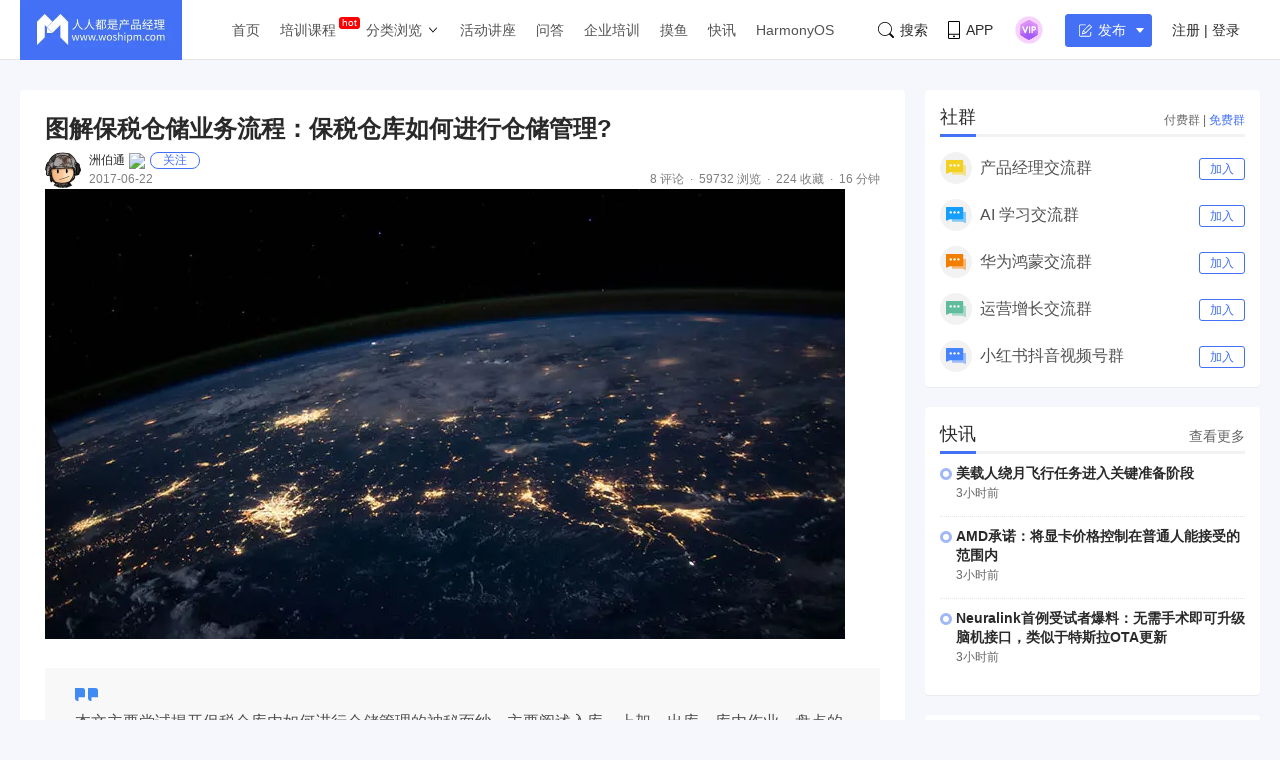

--- FILE ---
content_type: text/html; charset=UTF-8
request_url: https://www.woshipm.com/pd/697137.html
body_size: 27206
content:
<!DOCTYPE html>
<html lang="zh-Hans">

<head>
    <meta charset="UTF-8">
    <meta name="viewport" content="initial-scale=1.0,user-scalable=no,minimal-ui">
    <title>图解保税仓储业务流程：保税仓库如何进行仓储管理? | 人人都是产品经理</title>
    <meta name="baidu-site-verification" content="codeva-oZwKtV7LDl" />
    <meta property="og:title" content="图解保税仓储业务流程：保税仓库如何进行仓储管理? &#8211; 人人都是产品经理"><meta property="og:url" content="https://www.woshipm.com/pd/697137.html"><meta property="og:image" content="//image.woshipm.com/wp-files/img/88.jpg"><meta property="og:description" content="本文主要尝试揭开保税仓库内如何进行仓储管理的神秘面纱，主要阐述入库、上架、出库、库内作业、盘点的业务流程，在实际业务中各家的保税库的业务都有各自的特点，文中描述的业务流程只做参考，希望给大家一些启发，期待与您互动交流。 专有词解释： 保税区 保税区亦称保税仓库"><meta property="og:type" content="article"><script type="application/ld+json">
            {
                "@context": "http://schema.org",
                "@type": "Article",
                "name": "图解保税仓储业务流程：保税仓库如何进行仓储管理? &#8211; 人人都是产品经理,","author": "洲伯通","description": "本文主要尝试揭开保税仓库内如何进行仓储管理的神秘面纱，主要阐述入库、上架、出库、库内作业、盘点的业务流程，在实际业务中各家的保税库的业务都有各自的特点，文中描述的业务流程只做参考，希望给大家一些启发，期待与您互动交流。 专有词解释： 保税区 保税区亦称保税仓库",
                "image": [
                    "https:https://image.woshipm.com/wp-files/2017/06/cMGc9EqK32ZJPPnRyhuN.jpg",
                    "https:https://image.woshipm.com/wp-files/2017/06/mVQfv1Qvy6BZCRcHd27r.png",
                    "https:https://image.woshipm.com/wp-files/2017/06/YKLSyUz4vGdEjkngkylu.png"
                ],
              "datePublished": "2017-06-22T11:06:03",
              "commentCount": 8,
              "interactionStatistic": {
                "@type": "InteractionCounter",
                "interactionType": "http://schema.org/LikeAction",
                "userInteractionCount": 0
              }
            }
        </script><meta name="keywords" content="业务流程设计, 保税仓储业务, 保税仓库, "><meta name="description" content="本文主要尝试揭开保税仓库内如何进行仓储管理的神秘面纱，主要阐述入库、上架、出库、库内作业、盘点的业务流程，在实际业务中各家的保税库的业务都有各自的特点，文中描述的业务流程只做参考，希望给大家一些启发，期待与您互动交流。 专有词解释： 保税区 保税区亦称保税仓库"><link type="image/vnd.microsoft.icon" href="//image.woshipm.com/favicon.ico" rel="shortcut icon"><meta name='robots' content='max-image-preview:large' />
	<style>img:is([sizes="auto" i], [sizes^="auto," i]) { contain-intrinsic-size: 3000px 1500px }</style>
	<link rel='dns-prefetch' href='//image.woshipm.com' />
<script type="text/javascript">
/* <![CDATA[ */
window._wpemojiSettings = {"baseUrl":"https:\/\/s.w.org\/images\/core\/emoji\/16.0.1\/72x72\/","ext":".png","svgUrl":"https:\/\/s.w.org\/images\/core\/emoji\/16.0.1\/svg\/","svgExt":".svg","source":{"concatemoji":"https:\/\/www.woshipm.com\/wp-includes\/js\/wp-emoji-release.min.js?ver=6.8.3"}};
/*! This file is auto-generated */
!function(s,n){var o,i,e;function c(e){try{var t={supportTests:e,timestamp:(new Date).valueOf()};sessionStorage.setItem(o,JSON.stringify(t))}catch(e){}}function p(e,t,n){e.clearRect(0,0,e.canvas.width,e.canvas.height),e.fillText(t,0,0);var t=new Uint32Array(e.getImageData(0,0,e.canvas.width,e.canvas.height).data),a=(e.clearRect(0,0,e.canvas.width,e.canvas.height),e.fillText(n,0,0),new Uint32Array(e.getImageData(0,0,e.canvas.width,e.canvas.height).data));return t.every(function(e,t){return e===a[t]})}function u(e,t){e.clearRect(0,0,e.canvas.width,e.canvas.height),e.fillText(t,0,0);for(var n=e.getImageData(16,16,1,1),a=0;a<n.data.length;a++)if(0!==n.data[a])return!1;return!0}function f(e,t,n,a){switch(t){case"flag":return n(e,"\ud83c\udff3\ufe0f\u200d\u26a7\ufe0f","\ud83c\udff3\ufe0f\u200b\u26a7\ufe0f")?!1:!n(e,"\ud83c\udde8\ud83c\uddf6","\ud83c\udde8\u200b\ud83c\uddf6")&&!n(e,"\ud83c\udff4\udb40\udc67\udb40\udc62\udb40\udc65\udb40\udc6e\udb40\udc67\udb40\udc7f","\ud83c\udff4\u200b\udb40\udc67\u200b\udb40\udc62\u200b\udb40\udc65\u200b\udb40\udc6e\u200b\udb40\udc67\u200b\udb40\udc7f");case"emoji":return!a(e,"\ud83e\udedf")}return!1}function g(e,t,n,a){var r="undefined"!=typeof WorkerGlobalScope&&self instanceof WorkerGlobalScope?new OffscreenCanvas(300,150):s.createElement("canvas"),o=r.getContext("2d",{willReadFrequently:!0}),i=(o.textBaseline="top",o.font="600 32px Arial",{});return e.forEach(function(e){i[e]=t(o,e,n,a)}),i}function t(e){var t=s.createElement("script");t.src=e,t.defer=!0,s.head.appendChild(t)}"undefined"!=typeof Promise&&(o="wpEmojiSettingsSupports",i=["flag","emoji"],n.supports={everything:!0,everythingExceptFlag:!0},e=new Promise(function(e){s.addEventListener("DOMContentLoaded",e,{once:!0})}),new Promise(function(t){var n=function(){try{var e=JSON.parse(sessionStorage.getItem(o));if("object"==typeof e&&"number"==typeof e.timestamp&&(new Date).valueOf()<e.timestamp+604800&&"object"==typeof e.supportTests)return e.supportTests}catch(e){}return null}();if(!n){if("undefined"!=typeof Worker&&"undefined"!=typeof OffscreenCanvas&&"undefined"!=typeof URL&&URL.createObjectURL&&"undefined"!=typeof Blob)try{var e="postMessage("+g.toString()+"("+[JSON.stringify(i),f.toString(),p.toString(),u.toString()].join(",")+"));",a=new Blob([e],{type:"text/javascript"}),r=new Worker(URL.createObjectURL(a),{name:"wpTestEmojiSupports"});return void(r.onmessage=function(e){c(n=e.data),r.terminate(),t(n)})}catch(e){}c(n=g(i,f,p,u))}t(n)}).then(function(e){for(var t in e)n.supports[t]=e[t],n.supports.everything=n.supports.everything&&n.supports[t],"flag"!==t&&(n.supports.everythingExceptFlag=n.supports.everythingExceptFlag&&n.supports[t]);n.supports.everythingExceptFlag=n.supports.everythingExceptFlag&&!n.supports.flag,n.DOMReady=!1,n.readyCallback=function(){n.DOMReady=!0}}).then(function(){return e}).then(function(){var e;n.supports.everything||(n.readyCallback(),(e=n.source||{}).concatemoji?t(e.concatemoji):e.wpemoji&&e.twemoji&&(t(e.twemoji),t(e.wpemoji)))}))}((window,document),window._wpemojiSettings);
/* ]]> */
</script>
<style id='wp-emoji-styles-inline-css' type='text/css'>

	img.wp-smiley, img.emoji {
		display: inline !important;
		border: none !important;
		box-shadow: none !important;
		height: 1em !important;
		width: 1em !important;
		margin: 0 0.07em !important;
		vertical-align: -0.1em !important;
		background: none !important;
		padding: 0 !important;
	}
</style>
<link rel='stylesheet' id='wp-block-library-css' href='https://www.woshipm.com/wp-includes/css/dist/block-library/style.min.css?ver=6.8.3' type='text/css' media='all' />
<style id='classic-theme-styles-inline-css' type='text/css'>
/*! This file is auto-generated */
.wp-block-button__link{color:#fff;background-color:#32373c;border-radius:9999px;box-shadow:none;text-decoration:none;padding:calc(.667em + 2px) calc(1.333em + 2px);font-size:1.125em}.wp-block-file__button{background:#32373c;color:#fff;text-decoration:none}
</style>
<style id='global-styles-inline-css' type='text/css'>
:root{--wp--preset--aspect-ratio--square: 1;--wp--preset--aspect-ratio--4-3: 4/3;--wp--preset--aspect-ratio--3-4: 3/4;--wp--preset--aspect-ratio--3-2: 3/2;--wp--preset--aspect-ratio--2-3: 2/3;--wp--preset--aspect-ratio--16-9: 16/9;--wp--preset--aspect-ratio--9-16: 9/16;--wp--preset--color--black: #000000;--wp--preset--color--cyan-bluish-gray: #abb8c3;--wp--preset--color--white: #ffffff;--wp--preset--color--pale-pink: #f78da7;--wp--preset--color--vivid-red: #cf2e2e;--wp--preset--color--luminous-vivid-orange: #ff6900;--wp--preset--color--luminous-vivid-amber: #fcb900;--wp--preset--color--light-green-cyan: #7bdcb5;--wp--preset--color--vivid-green-cyan: #00d084;--wp--preset--color--pale-cyan-blue: #8ed1fc;--wp--preset--color--vivid-cyan-blue: #0693e3;--wp--preset--color--vivid-purple: #9b51e0;--wp--preset--gradient--vivid-cyan-blue-to-vivid-purple: linear-gradient(135deg,rgba(6,147,227,1) 0%,rgb(155,81,224) 100%);--wp--preset--gradient--light-green-cyan-to-vivid-green-cyan: linear-gradient(135deg,rgb(122,220,180) 0%,rgb(0,208,130) 100%);--wp--preset--gradient--luminous-vivid-amber-to-luminous-vivid-orange: linear-gradient(135deg,rgba(252,185,0,1) 0%,rgba(255,105,0,1) 100%);--wp--preset--gradient--luminous-vivid-orange-to-vivid-red: linear-gradient(135deg,rgba(255,105,0,1) 0%,rgb(207,46,46) 100%);--wp--preset--gradient--very-light-gray-to-cyan-bluish-gray: linear-gradient(135deg,rgb(238,238,238) 0%,rgb(169,184,195) 100%);--wp--preset--gradient--cool-to-warm-spectrum: linear-gradient(135deg,rgb(74,234,220) 0%,rgb(151,120,209) 20%,rgb(207,42,186) 40%,rgb(238,44,130) 60%,rgb(251,105,98) 80%,rgb(254,248,76) 100%);--wp--preset--gradient--blush-light-purple: linear-gradient(135deg,rgb(255,206,236) 0%,rgb(152,150,240) 100%);--wp--preset--gradient--blush-bordeaux: linear-gradient(135deg,rgb(254,205,165) 0%,rgb(254,45,45) 50%,rgb(107,0,62) 100%);--wp--preset--gradient--luminous-dusk: linear-gradient(135deg,rgb(255,203,112) 0%,rgb(199,81,192) 50%,rgb(65,88,208) 100%);--wp--preset--gradient--pale-ocean: linear-gradient(135deg,rgb(255,245,203) 0%,rgb(182,227,212) 50%,rgb(51,167,181) 100%);--wp--preset--gradient--electric-grass: linear-gradient(135deg,rgb(202,248,128) 0%,rgb(113,206,126) 100%);--wp--preset--gradient--midnight: linear-gradient(135deg,rgb(2,3,129) 0%,rgb(40,116,252) 100%);--wp--preset--font-size--small: 13px;--wp--preset--font-size--medium: 20px;--wp--preset--font-size--large: 36px;--wp--preset--font-size--x-large: 42px;--wp--preset--spacing--20: 0.44rem;--wp--preset--spacing--30: 0.67rem;--wp--preset--spacing--40: 1rem;--wp--preset--spacing--50: 1.5rem;--wp--preset--spacing--60: 2.25rem;--wp--preset--spacing--70: 3.38rem;--wp--preset--spacing--80: 5.06rem;--wp--preset--shadow--natural: 6px 6px 9px rgba(0, 0, 0, 0.2);--wp--preset--shadow--deep: 12px 12px 50px rgba(0, 0, 0, 0.4);--wp--preset--shadow--sharp: 6px 6px 0px rgba(0, 0, 0, 0.2);--wp--preset--shadow--outlined: 6px 6px 0px -3px rgba(255, 255, 255, 1), 6px 6px rgba(0, 0, 0, 1);--wp--preset--shadow--crisp: 6px 6px 0px rgba(0, 0, 0, 1);}:where(.is-layout-flex){gap: 0.5em;}:where(.is-layout-grid){gap: 0.5em;}body .is-layout-flex{display: flex;}.is-layout-flex{flex-wrap: wrap;align-items: center;}.is-layout-flex > :is(*, div){margin: 0;}body .is-layout-grid{display: grid;}.is-layout-grid > :is(*, div){margin: 0;}:where(.wp-block-columns.is-layout-flex){gap: 2em;}:where(.wp-block-columns.is-layout-grid){gap: 2em;}:where(.wp-block-post-template.is-layout-flex){gap: 1.25em;}:where(.wp-block-post-template.is-layout-grid){gap: 1.25em;}.has-black-color{color: var(--wp--preset--color--black) !important;}.has-cyan-bluish-gray-color{color: var(--wp--preset--color--cyan-bluish-gray) !important;}.has-white-color{color: var(--wp--preset--color--white) !important;}.has-pale-pink-color{color: var(--wp--preset--color--pale-pink) !important;}.has-vivid-red-color{color: var(--wp--preset--color--vivid-red) !important;}.has-luminous-vivid-orange-color{color: var(--wp--preset--color--luminous-vivid-orange) !important;}.has-luminous-vivid-amber-color{color: var(--wp--preset--color--luminous-vivid-amber) !important;}.has-light-green-cyan-color{color: var(--wp--preset--color--light-green-cyan) !important;}.has-vivid-green-cyan-color{color: var(--wp--preset--color--vivid-green-cyan) !important;}.has-pale-cyan-blue-color{color: var(--wp--preset--color--pale-cyan-blue) !important;}.has-vivid-cyan-blue-color{color: var(--wp--preset--color--vivid-cyan-blue) !important;}.has-vivid-purple-color{color: var(--wp--preset--color--vivid-purple) !important;}.has-black-background-color{background-color: var(--wp--preset--color--black) !important;}.has-cyan-bluish-gray-background-color{background-color: var(--wp--preset--color--cyan-bluish-gray) !important;}.has-white-background-color{background-color: var(--wp--preset--color--white) !important;}.has-pale-pink-background-color{background-color: var(--wp--preset--color--pale-pink) !important;}.has-vivid-red-background-color{background-color: var(--wp--preset--color--vivid-red) !important;}.has-luminous-vivid-orange-background-color{background-color: var(--wp--preset--color--luminous-vivid-orange) !important;}.has-luminous-vivid-amber-background-color{background-color: var(--wp--preset--color--luminous-vivid-amber) !important;}.has-light-green-cyan-background-color{background-color: var(--wp--preset--color--light-green-cyan) !important;}.has-vivid-green-cyan-background-color{background-color: var(--wp--preset--color--vivid-green-cyan) !important;}.has-pale-cyan-blue-background-color{background-color: var(--wp--preset--color--pale-cyan-blue) !important;}.has-vivid-cyan-blue-background-color{background-color: var(--wp--preset--color--vivid-cyan-blue) !important;}.has-vivid-purple-background-color{background-color: var(--wp--preset--color--vivid-purple) !important;}.has-black-border-color{border-color: var(--wp--preset--color--black) !important;}.has-cyan-bluish-gray-border-color{border-color: var(--wp--preset--color--cyan-bluish-gray) !important;}.has-white-border-color{border-color: var(--wp--preset--color--white) !important;}.has-pale-pink-border-color{border-color: var(--wp--preset--color--pale-pink) !important;}.has-vivid-red-border-color{border-color: var(--wp--preset--color--vivid-red) !important;}.has-luminous-vivid-orange-border-color{border-color: var(--wp--preset--color--luminous-vivid-orange) !important;}.has-luminous-vivid-amber-border-color{border-color: var(--wp--preset--color--luminous-vivid-amber) !important;}.has-light-green-cyan-border-color{border-color: var(--wp--preset--color--light-green-cyan) !important;}.has-vivid-green-cyan-border-color{border-color: var(--wp--preset--color--vivid-green-cyan) !important;}.has-pale-cyan-blue-border-color{border-color: var(--wp--preset--color--pale-cyan-blue) !important;}.has-vivid-cyan-blue-border-color{border-color: var(--wp--preset--color--vivid-cyan-blue) !important;}.has-vivid-purple-border-color{border-color: var(--wp--preset--color--vivid-purple) !important;}.has-vivid-cyan-blue-to-vivid-purple-gradient-background{background: var(--wp--preset--gradient--vivid-cyan-blue-to-vivid-purple) !important;}.has-light-green-cyan-to-vivid-green-cyan-gradient-background{background: var(--wp--preset--gradient--light-green-cyan-to-vivid-green-cyan) !important;}.has-luminous-vivid-amber-to-luminous-vivid-orange-gradient-background{background: var(--wp--preset--gradient--luminous-vivid-amber-to-luminous-vivid-orange) !important;}.has-luminous-vivid-orange-to-vivid-red-gradient-background{background: var(--wp--preset--gradient--luminous-vivid-orange-to-vivid-red) !important;}.has-very-light-gray-to-cyan-bluish-gray-gradient-background{background: var(--wp--preset--gradient--very-light-gray-to-cyan-bluish-gray) !important;}.has-cool-to-warm-spectrum-gradient-background{background: var(--wp--preset--gradient--cool-to-warm-spectrum) !important;}.has-blush-light-purple-gradient-background{background: var(--wp--preset--gradient--blush-light-purple) !important;}.has-blush-bordeaux-gradient-background{background: var(--wp--preset--gradient--blush-bordeaux) !important;}.has-luminous-dusk-gradient-background{background: var(--wp--preset--gradient--luminous-dusk) !important;}.has-pale-ocean-gradient-background{background: var(--wp--preset--gradient--pale-ocean) !important;}.has-electric-grass-gradient-background{background: var(--wp--preset--gradient--electric-grass) !important;}.has-midnight-gradient-background{background: var(--wp--preset--gradient--midnight) !important;}.has-small-font-size{font-size: var(--wp--preset--font-size--small) !important;}.has-medium-font-size{font-size: var(--wp--preset--font-size--medium) !important;}.has-large-font-size{font-size: var(--wp--preset--font-size--large) !important;}.has-x-large-font-size{font-size: var(--wp--preset--font-size--x-large) !important;}
:where(.wp-block-post-template.is-layout-flex){gap: 1.25em;}:where(.wp-block-post-template.is-layout-grid){gap: 1.25em;}
:where(.wp-block-columns.is-layout-flex){gap: 2em;}:where(.wp-block-columns.is-layout-grid){gap: 2em;}
:root :where(.wp-block-pullquote){font-size: 1.5em;line-height: 1.6;}
</style>
<link rel='stylesheet' id='ui-css' href='//image.woshipm.com/fp/css/ui.css?ver=6.0.12' type='text/css' media='screen' />
<link rel='stylesheet' id='swipper-css' href='//image.woshipm.com/fp/css/swiper-bundle.min.css?ver=6.0.12' type='text/css' media='screen' />
<link rel='stylesheet' id='misc-css' href='//image.woshipm.com/fp/css/app.min.css?ver=6.0.12' type='text/css' media='screen' />
<link rel='stylesheet' id='fa-css' href='//image.woshipm.com/kan/css/font-awesome.min.css?ver=6.0.12' type='text/css' media='screen' />
<link rel="canonical" href="https://www.woshipm.com/pd/697137.html" />
<link rel="icon" href="https://image.woshipm.com/wp-files/2024/11/MbtEc6Z3dCX41DLY4alz.png" sizes="32x32" />
<link rel="icon" href="https://image.woshipm.com/wp-files/2024/11/MbtEc6Z3dCX41DLY4alz.png" sizes="192x192" />
<link rel="apple-touch-icon" href="https://image.woshipm.com/wp-files/2024/11/MbtEc6Z3dCX41DLY4alz.png" />
<meta name="msapplication-TileImage" content="https://image.woshipm.com/wp-files/2024/11/MbtEc6Z3dCX41DLY4alz.png" />
<style>.comment--location {
			display: flex;
			margin-top: 8px;
			align-items: center;
			font-size: 14px!important;
			padding-left: 10px;
			color: rgba(0,0,0,.5)!important;
			fill: rgba(0,0,0,.5)!important;
		}
		.comment--location svg {
			margin-right: 5px;
		}
		</style></head>

<body class="single u-backgroundColorLightBlue is-fixedHeader">
    <div id="app" class="surface--content">
        <el-backtop></el-backtop>
        <header class="pm--metabar">
            <div class="container u-flex">
                <a href="/" class="u-flex u-relative"><img class="logo" src="//image.woshipm.com/fp/images/logo.png" alt="人人都是产品经理"></a>
                <nav class="header-nav">
                    <ul class="subnav-ul">
                        <li class="menu-item"><a href="https://www.woshipm.com/">首页</a></li>
                        <li class="menu-item menu-item-has-children menu-item--new">
                            <a href="javascript:;">培训课程</a>
                            <div class="sub--menuWidth">
                                <div class="container dropCard--courses">
                                    <div class="dropCourse--list">
                                        <div class="dropCourse--title"><a href="https://www.qidianla.com/" target="_blank">名师辅导课</a></div>
                                        <div class="dropCourse--item"><a href="https://ke.qidianla.com/courses/aipmtc" target="_blank">AI产品经理转岗特训营</a></div>
                                        <div class="dropCourse--item"><a href="https://vip.qidianla.com/studyClass.html" target="_blank">BAT大厂产品运营体系课</a></div>
                                        <div class="dropCourse--item"><a href="https://ke.qidianla.com/courses/bcpm" target="_blank">B端C端全栈产品经理私教课</a></div>
                                        <div class="dropCourse--more"><a href="https://www.qidianla.com/" target="_blank">查看更多<span class="el-icon-d-arrow-right"></span></a></div>
                                    </div>
                                    <div class="dropCourse--list">
                                        <div class="dropCourse--title"><a href="https://www.qidianla.com/" target="_blank">个人自学课</a></div>
                                        <div class="dropCourse--item"><a href="https://ke.qidianla.com/courses/iom" target="_blank">互联网运营能力进阶</a></div>
                                        <div class="dropCourse--item"><a href="https://ke.qidianla.com/courses/bupm" target="_blank">业务产品经理能力进阶</a></div>
                                        <div class="dropCourse--item"><a href="https://ke.qidianla.com/courses/ecpm1" target="_blank">电商产品经理从入门到进阶</a></div>
                                        <div class="dropCourse--more"><a href="https://www.qidianla.com/" target="_blank">查看更多<span class="el-icon-d-arrow-right"></span></a></div>
                                    </div>
                                    <div class="dropCourse--list">
                                        <div class="dropCourse--title"><a href="https://daxue.qidianla.com/" target="_blank">企业内训课</a></div>
                                        <div class="dropCourse--double">
                                            <div class="dropCourse--doubleItem">
                                                <div class="dropCourse--item"><a href="https://daxue.qidianla.com/" target="_blank">数字化产品经理课</a></div>
                                                <div class="dropCourse--item"><a href="https://daxue.qidianla.com/" target="_blank">商业化产品实战课</a></div>
                                                <div class="dropCourse--item"><a href="https://daxue.qidianla.com/" target="_blank">数字化营销体系课</a></div>
                                            </div>
                                            <div class="dropCourse--doubleItem">
                                                <div class="dropCourse--item"><a href="https://daxue.qidianla.com/" target="_blank">B端运营实战课</a></div>
                                                <div class="dropCourse--item"><a href="https://daxue.qidianla.com/" target="_blank">私域流量实战课</a></div>
                                                <div class="dropCourse--item"><a href="https://daxue.qidianla.com/" target="_blank">数据分析体系课</a></div>
                                            </div>
                                        </div>
                                        <div class="dropCourse--more"><a href="https://daxue.qidianla.com/" target="_blank">查看更多<span class="el-icon-d-arrow-right"></span></a></div>
                                    </div>
                                </div>
                            </div>
                        </li>
                        <li class="menu-item menu-item-has-children">
                            <a href="javascript:;">分类浏览</a>
                            <svg width="14" height="14" viewBox="0 0 19 19" class="svgIcon">
                                <path d="M3.9 6.77l5.2 5.76.43.47.43-.47 5.15-5.7-.85-.77-4.73 5.25L4.75 6z" fill-rule="evenodd"></path>
                            </svg>
                            <div class="sub--menuWidth">
                                <div class="container dropCard--list">
                                    <div class="pm--category">
                                                                                    <div class="pm--categoryItem">
                                                <a href="https://www.woshipm.com/category/it" class="u-flex" target="_blank">
                                                    <div class="content">
                                                        <div class="name">业界动态</div>
                                                        <div class="count">30676篇文章</div>
                                                    </div>
                                                </a>
                                            </div>
                                                                                    <div class="pm--categoryItem">
                                                <a href="https://www.woshipm.com/category/pd" class="u-flex" target="_blank">
                                                    <div class="content">
                                                        <div class="name">产品设计</div>
                                                        <div class="count">19241篇文章</div>
                                                    </div>
                                                </a>
                                            </div>
                                                                                    <div class="pm--categoryItem">
                                                <a href="https://www.woshipm.com/category/operate" class="u-flex" target="_blank">
                                                    <div class="content">
                                                        <div class="name">产品运营</div>
                                                        <div class="count">15145篇文章</div>
                                                    </div>
                                                </a>
                                            </div>
                                                                                    <div class="pm--categoryItem">
                                                <a href="https://www.woshipm.com/category/pmd" class="u-flex" target="_blank">
                                                    <div class="content">
                                                        <div class="name">产品经理</div>
                                                        <div class="count">9565篇文章</div>
                                                    </div>
                                                </a>
                                            </div>
                                                                                    <div class="pm--categoryItem">
                                                <a href="https://www.woshipm.com/category/zhichang" class="u-flex" target="_blank">
                                                    <div class="content">
                                                        <div class="name">职场攻略</div>
                                                        <div class="count">5309篇文章</div>
                                                    </div>
                                                </a>
                                            </div>
                                                                                    <div class="pm--categoryItem">
                                                <a href="https://www.woshipm.com/category/marketing" class="u-flex" target="_blank">
                                                    <div class="content">
                                                        <div class="name">营销推广</div>
                                                        <div class="count">4856篇文章</div>
                                                    </div>
                                                </a>
                                            </div>
                                                                                    <div class="pm--categoryItem">
                                                <a href="https://www.woshipm.com/category/ucd" class="u-flex" target="_blank">
                                                    <div class="content">
                                                        <div class="name">交互体验</div>
                                                        <div class="count">3919篇文章</div>
                                                    </div>
                                                </a>
                                            </div>
                                                                                    <div class="pm--categoryItem">
                                                <a href="https://www.woshipm.com/category/evaluating" class="u-flex" target="_blank">
                                                    <div class="content">
                                                        <div class="name">分析评测</div>
                                                        <div class="count">3555篇文章</div>
                                                    </div>
                                                </a>
                                            </div>
                                                                                    <div class="pm--categoryItem">
                                                <a href="https://www.woshipm.com/category/chuangye" class="u-flex" target="_blank">
                                                    <div class="content">
                                                        <div class="name">创业学院</div>
                                                        <div class="count">2242篇文章</div>
                                                    </div>
                                                </a>
                                            </div>
                                                                                    <div class="pm--categoryItem">
                                                <a href="https://www.woshipm.com/category/user-research" class="u-flex" target="_blank">
                                                    <div class="content">
                                                        <div class="name">用户研究</div>
                                                        <div class="count">1891篇文章</div>
                                                    </div>
                                                </a>
                                            </div>
                                                                                    <div class="pm--categoryItem">
                                                <a href="https://www.woshipm.com/category/data-analysis" class="u-flex" target="_blank">
                                                    <div class="content">
                                                        <div class="name">数据分析</div>
                                                        <div class="count">1792篇文章</div>
                                                    </div>
                                                </a>
                                            </div>
                                                                                    <div class="pm--categoryItem">
                                                <a href="https://www.woshipm.com/category/rp" class="u-flex" target="_blank">
                                                    <div class="content">
                                                        <div class="name">原型设计</div>
                                                        <div class="count">1435篇文章</div>
                                                    </div>
                                                </a>
                                            </div>
                                                                            </div>
                                </div>
                            </div>
                        </li>
                        <li class="menu-item"><a target="_blank" data-id="37" data-adid="41" href="/category/active">活动讲座</a></li>
                        <li class="menu-item"><a target="_blank" data-id="35" data-adid="41" href="https://wen.woshipm.com/">问答</a></li>
                        <li class="menu-item"><a target="_blank" data-id="32" data-adid="41" href="https://daxue.qidianla.com/">企业培训</a></li>
                        <li class="menu-item"><a target="_blank" data-id="32" data-adid="41" href="/fish/">摸鱼</a></li>
                        <li class="menu-item"><a target="_blank" data-id="32" data-adid="41" href="/digest">快讯</a></li>
<li class="menu-item"><a target="_blank" data-id="32" data-adid="41" href="/harmony">HarmonyOS</a></li>
                    </ul>
                </nav>
                <div class="pm--metabar__right u-flex">
                    <a class="pm--metabarItem u-flex u-cursorPointer" href="https://api.woshipm.com/search/list.html" target="_blank">
                        <svg class="svgIcon-use" width="16" height="16" viewBox="0 0 16 16">
                            <path d="M15.800,14.481 L12.519,11.200 C12.504,11.184 12.487,11.170 12.471,11.156 C13.361,9.988 13.890,8.529 13.890,6.947 C13.890,3.110 10.780,-0.000 6.945,-0.000 C3.109,-0.000 -0.000,3.110 -0.000,6.947 C-0.000,10.785 3.109,13.895 6.945,13.895 C8.529,13.895 9.990,13.364 11.159,12.471 C11.172,12.487 11.186,12.503 11.201,12.518 L14.483,15.800 C14.786,16.104 15.329,16.056 15.693,15.692 C16.056,15.328 16.104,14.786 15.800,14.481 L15.800,14.481 ZM0.772,6.947 C0.772,3.537 3.535,0.771 6.945,0.771 C10.354,0.771 13.118,3.537 13.118,6.947 C13.118,8.621 12.453,10.138 11.373,11.250 C11.351,11.269 11.330,11.288 11.310,11.308 C11.289,11.329 11.269,11.351 11.250,11.373 C10.138,12.456 8.619,13.123 6.945,13.123 C3.535,13.123 0.772,10.358 0.772,6.947 L0.772,6.947 Z" class="cls-1"></path>
                        </svg>搜索
                    </a>
                    <div class="pm--metabarItem pm--metabar__dropdown u-flex u-relative"><svg class="svgIcon-use" width="12" height="18" viewBox="0 0 12 18">
                            <path d="M10.599,17.999 L1.401,17.999 C0.626,17.999 -0.000,17.381 -0.000,16.616 L-0.000,1.382 C-0.000,0.617 0.626,-0.001 1.401,-0.001 L10.599,-0.001 C11.374,-0.001 12.000,0.627 12.000,1.382 L12.000,16.616 C12.000,17.381 11.374,17.999 10.599,17.999 ZM11.066,1.382 C11.066,1.128 10.857,0.922 10.599,0.922 L1.401,0.922 C1.142,0.922 0.934,1.128 0.934,1.382 L0.934,12.800 L11.066,12.800 L11.066,1.382 ZM11.066,13.811 L0.934,13.811 L0.934,16.626 C0.934,16.881 1.142,17.087 1.401,17.087 L10.599,17.087 C10.857,17.087 11.066,16.881 11.066,16.626 L11.066,13.811 ZM6.000,16.283 C5.483,16.283 5.066,15.871 5.066,15.361 C5.066,14.851 5.483,14.439 6.000,14.439 C6.516,14.439 6.934,14.851 6.934,15.361 C6.934,15.871 6.516,16.283 6.000,16.283 Z"></path>
                        </svg>APP<div class="pm--qrcodeCard__dropdown">
                            <img class="app-qrcode-img" src="https://image.woshipm.com/build/img/footer-appdownload.png">
                        </div>
                    </div>
                    <div class="pm--metabarItem pm--metabar__dropdown u-flex u-relative">
                        <img src="https://image.woshipm.com/VIP.svg" width="32" />
                        <div class="pm--userCard__dropdown u-shadowed" style="right: -165px;
    width: 365px;box-sizing: border-box;">
                            <div class="pm--vipCard">
                                <div class="pm--vipCard__title"><img src="https://image.woshipm.com/2023/05/19/de725b98-f62f-11ed-adbb-00163e0b5ff3.png">起点课堂会员权益</div>
                                <div class="pm--vipCard__list">
                                    <div class="pm--vipCard__item"><img width="24" src="https://image.woshipm.com/2023/05/19/dfe517e2-f62d-11ed-bbb6-00163e0b5ff3.png" />职业体系课特权</div>
                                    <div class="pm--vipCard__item"><img width="24" src="https://image.woshipm.com/2023/05/19/ebb5071c-f62d-11ed-bbb6-00163e0b5ff3.png" />线下行业大会特权</div>
                                    <div class="pm--vipCard__item"><img width="24" src="https://image.woshipm.com/2023/05/19/c9756278-f62d-11ed-94e0-00163e0b5ff3.png" />个人IP打造特权</div>
                                    <div class="pm--vipCard__item"><img width="24" src="https://image.woshipm.com/2023/05/19/f64625a8-f62d-11ed-bbb6-00163e0b5ff3.png" />30+门专项技能课</div>
                                    <div class="pm--vipCard__item"><img width="20" src="https://image.woshipm.com/2023/05/19/0148a02a-f62e-11ed-96ae-00163e0b5ff3.png" />1300+专题课程</div>
                                    <div class="pm--vipCard__item"><img width="24" src="https://image.woshipm.com/2023/05/19/25fc8396-f62e-11ed-adbb-00163e0b5ff3.png" />12场职场软技能直播</div>
                                    <div class="pm--vipCard__item"><img width="24" src="https://image.woshipm.com/2023/05/19/1d4ecd4e-f62e-11ed-adbb-00163e0b5ff3.png" />12场求职辅导直播</div>
                                    <div class="pm--vipCard__item"><img width="24" src="https://image.woshipm.com/2023/05/19/30793c56-f62e-11ed-adbb-00163e0b5ff3.png" />12场专业技能直播</div>
                                    <div class="pm--vipCard__item"><img width="24" src="https://image.woshipm.com/2023/05/19/15fae604-f62e-11ed-bbb6-00163e0b5ff3.png" />会员专属社群</div>
                                    <div class="pm--vipCard__item"><img width="24" src="https://image.woshipm.com/2023/05/19/0e3283be-f62e-11ed-8df9-00163e0b5ff3.png" />荣耀标识</div>
                                </div>
                                <div class="pm--vipCard__button">
                                    <a href="https://vip.qidianla.com/member.html" target="_blank">{{ userInfo.member ? '查看权益' : '开通会员' }}</a>
                                </div>
                            </div>
                        </div>
                    </div>
                    <metabar-notice :islogin="islogin"></metabar-notice>
                    <div class="pm--metabar__dropdown u-flex u-relative"><span @click="showLoginForm" class="u-flex el-button el-button--primary el-button--mini" style="padding-right: 5px;font-size: 14px;padding-left: 13px;"><svg class="svgIcon-use" width="18" height="17" viewBox="0 0 18 17" style="width: 13px;fill: white;margin-right: 6px;">
                                <path d="M17.831,3.950 L9.184,12.519 C9.113,12.590 9.024,12.641 8.927,12.667 L4.754,13.785 C4.705,13.798 4.655,13.805 4.603,13.805 C4.450,13.805 4.301,13.743 4.193,13.635 C4.047,13.489 3.992,13.275 4.048,13.078 L5.219,8.984 C5.246,8.891 5.296,8.805 5.366,8.736 L14.013,0.165 C14.122,0.058 14.267,-0.002 14.421,-0.002 C14.575,-0.002 14.720,0.058 14.829,0.165 L17.831,3.141 C17.940,3.249 18.000,3.393 18.000,3.545 C18.000,3.698 17.940,3.842 17.831,3.950 ZM8.156,11.689 L6.199,9.750 L5.436,12.419 L8.156,11.689 ZM14.421,1.378 L6.902,8.830 L9.088,10.997 L16.607,3.546 L14.421,1.378 ZM1.153,2.286 L1.153,14.895 C1.153,15.425 1.588,15.855 2.122,15.855 L14.732,15.855 C15.267,15.855 15.701,15.425 15.701,14.895 L15.701,10.476 L16.855,10.476 L16.855,14.895 C16.855,16.055 15.902,16.998 14.732,16.998 L2.122,16.998 C0.952,16.998 -0.000,16.055 -0.000,14.895 L-0.000,2.286 C-0.000,1.126 0.952,0.183 2.122,0.183 L9.326,0.183 L9.326,1.326 L2.122,1.326 C1.588,1.326 1.153,1.756 1.153,2.286 Z"></path>
                            </svg>发布<svg width="12" height="12" viewBox="0 0 12 12" fill="none" xmlns="http://www.w3.org/2000/svg" class="unfold12-icon" style="margin-right: 0; margin-left: 8px;">
                                <path d="M2.45025 4.82383C2.17422 4.49908 2.40501 4 2.83122 4H9.16878C9.59499 4 9.82578 4.49908 9.54975 4.82382L6.38097 8.5518C6.1813 8.7867 5.8187 8.7867 5.61903 8.5518L2.45025 4.82383Z" fill="white" data-v-3a3133c9=""></path>
                            </svg></span>
                                            </div>
                                            <div class="pm--metabarItem u-flex u-paddingLeft20">
                            <span @click="showLoginForm" class="item">注册 | 登录
                                <div class="login-popover">
                                    <div class="login-guide-wrap">
                                        <div class="login-guide-title">登录人人都是产品经理即可获得以下权益</div>
                                        <ul class="login-guide-list">
                                            <li class="login-guide-list-item">
                                                <div class="login-guide-icon-wrap">
                                                    <svg width="20" height="20" viewBox="0 0 20 20" fill="none" xmlns="http://www.w3.org/2000/svg" class="login-guide-icon">
                                                        <path d="M4.62218 2.68165C3.64897 2.29236 2.59033 3.0091 2.59033 4.05728V13.961C2.59033 14.2639 2.77476 14.5363 3.05601 14.6488L8.88416 16.98C9.59939 17.2661 10.3973 17.2661 11.1125 16.98L16.9406 14.6488C17.2219 14.5363 17.4063 14.2639 17.4063 13.961V4.05728C17.4063 3.0091 16.3477 2.29236 15.3745 2.68165L11.1125 4.38644C10.3973 4.67253 9.59939 4.67253 8.88416 4.38644L4.62218 2.68165Z" stroke="currentColor" stroke-width="1.2"></path>
                                                        <path d="M9.99609 7.42676V14.094" stroke="currentColor" stroke-width="1.2" stroke-linecap="round"></path>
                                                    </svg>
                                                </div>
                                                <span class="login-guide-text">关注优质作者</span>
                                            </li>
                                            <li class="login-guide-list-item">
                                                <div class="login-guide-icon-wrap">
                                                    <svg width="18" height="18" viewBox="0 0 18 18" fill="none" xmlns="http://www.w3.org/2000/svg" class="login-guide-icon">
                                                        <path fill-rule="evenodd" clip-rule="evenodd" d="M8.99999 3.37781L7.26101 6.9014C7.15913 7.10768 6.96219 7.25119 6.73392 7.28433L2.84544 7.84938L5.65897 10.5919C5.65903 10.592 5.6589 10.5919 5.65897 10.5919C5.82418 10.7529 5.89936 10.9849 5.8605 11.2116L5.19624 15.0845L8.67423 13.256C8.87818 13.1488 9.12181 13.1488 9.32576 13.256L12.8037 15.0845L12.1395 11.2117C12.1006 10.9849 12.1756 10.7531 12.3408 10.5921C12.3409 10.592 12.3408 10.5922 12.3408 10.5921L15.1545 7.84938L11.2663 7.28437C11.038 7.25122 10.8409 7.10782 10.739 6.90153L8.99999 3.37781ZM9.26883 2.83308C9.26888 2.83298 9.26878 2.83318 9.26883 2.83308V2.83308ZM9.62775 2.39022C9.37097 1.86993 8.62901 1.86993 8.37224 2.39022L6.43408 6.3174L2.10014 6.94718C1.52608 7.03061 1.29661 7.73615 1.71217 8.14119C1.71216 8.14118 1.71219 8.14121 1.71217 8.14119L4.84822 11.1981L4.10789 15.5145C4.00989 16.0863 4.61 16.5224 5.12357 16.2525L8.99999 14.2145L12.8764 16.2525C13.3899 16.5224 13.9901 16.0863 13.8921 15.5146L13.1518 11.1981L16.2877 8.14126C16.7035 7.73618 16.4739 7.0306 15.8999 6.94718L11.5659 6.3174L9.62775 2.39022ZM4.96134 11.3084C4.96141 11.3084 4.96128 11.3083 4.96134 11.3084V11.3084Z" fill="currentColor"></path>
                                                    </svg>
                                                </div>
                                                <span class="login-guide-text">收藏优质内容</span>
                                            </li>
                                            <li class="login-guide-list-item">
                                                <div class="login-guide-icon-wrap">
                                                    <svg width="18" height="18" viewBox="0 0 18 18" fill="none" xmlns="http://www.w3.org/2000/svg" class="login-guide-icon">
                                                        <path fill-rule="evenodd" clip-rule="evenodd" d="M12.1337 10.5801C12.4205 10.5801 12.653 10.8125 12.653 11.0993V11.8658H13.4194C13.7062 11.8658 13.9387 12.0983 13.9387 12.385C13.9387 12.6718 13.7062 12.9043 13.4194 12.9043H12.1337C11.847 12.9043 11.6145 12.6718 11.6145 12.385V11.0993C11.6145 10.8125 11.847 10.5801 12.1337 10.5801Z" fill="currentColor"></path>
                                                        <path fill-rule="evenodd" clip-rule="evenodd" d="M2.05225 4.64889C2.05225 3.21507 3.21458 2.05273 4.6484 2.05273H11.4231C12.8569 2.05273 14.0193 3.21507 14.0193 4.64889V9.32197H12.9808V4.64889C12.9808 3.7886 12.2834 3.0912 11.4231 3.0912H4.6484C3.78811 3.0912 3.09071 3.7886 3.09071 4.64889V13.3522C3.09071 14.2125 3.78811 14.9099 4.6484 14.9099H12.2143V15.9483H4.6484C3.21459 15.9483 2.05225 14.786 2.05225 13.3522V4.64889Z" fill="currentColor"></path>
                                                        <path fill-rule="evenodd" clip-rule="evenodd" d="M12.214 9.51893C10.7255 9.51893 9.51893 10.7255 9.51893 12.214C9.51893 13.7024 10.7255 14.909 12.214 14.909C13.7024 14.909 14.909 13.7024 14.909 12.214C14.909 10.7255 13.7024 9.51893 12.214 9.51893ZM8.48047 12.214C8.48047 10.152 10.152 8.48047 12.214 8.48047C14.2759 8.48047 15.9475 10.152 15.9475 12.214C15.9475 14.2759 14.2759 15.9475 12.214 15.9475C10.152 15.9475 8.48047 14.2759 8.48047 12.214Z" fill="currentColor"></path>
                                                        <path fill-rule="evenodd" clip-rule="evenodd" d="M4.82129 5.4372C4.82129 5.15044 5.05376 4.91797 5.34052 4.91797L10.7306 4.91797C11.0174 4.91797 11.2499 5.15044 11.2499 5.4372C11.2499 5.72396 11.0174 5.95643 10.7306 5.95643L5.34052 5.95643C5.05376 5.95643 4.82129 5.72396 4.82129 5.4372Z" fill="currentColor"></path>
                                                        <path fill-rule="evenodd" clip-rule="evenodd" d="M4.78394 8.35712C4.78394 8.07035 5.01641 7.83789 5.30317 7.83789L8.03531 7.83791C8.32208 7.83791 8.55454 8.07038 8.55454 8.35715C8.55454 8.64391 8.32207 8.87637 8.03531 8.87637L5.30316 8.87635C5.0164 8.87635 4.78393 8.64388 4.78394 8.35712Z" fill="currentColor"></path>
                                                    </svg>
                                                </div>
                                                <span class="login-guide-text">查阅浏览足迹</span>
                                            </li>
                                            <li class="login-guide-list-item">
                                                <div class="login-guide-icon-wrap">
                                                    <svg width="18" height="18" viewBox="0 0 18 18" fill="none" xmlns="http://www.w3.org/2000/svg" class="login-guide-icon">
                                                        <path fill-rule="evenodd" clip-rule="evenodd" d="M5.21627 3.23729H2.91894L2.91894 14.2645H5.21627V3.23729ZM2.91894 2.31836C2.41142 2.31836 2 2.72978 2 3.23729V14.2645C2 14.772 2.41142 15.1835 2.91894 15.1835H5.21627C5.72379 15.1835 6.13521 14.772 6.13521 14.2645V3.23729C6.13521 2.72978 5.72379 2.31836 5.21627 2.31836H2.91894Z" fill="currentColor"></path>
                                                        <path fill-rule="evenodd" clip-rule="evenodd" d="M8.43258 3.23729H6.13524L6.13524 14.2645H8.43258V3.23729ZM6.13524 2.31836C5.62773 2.31836 5.21631 2.72978 5.21631 3.23729V14.2645C5.21631 14.772 5.62773 15.1835 6.13524 15.1835H8.43258C8.9401 15.1835 9.35152 14.772 9.35152 14.2645V3.23729C9.35152 2.72978 8.9401 2.31836 8.43258 2.31836H6.13524Z" fill="currentColor"></path>
                                                        <path fill-rule="evenodd" clip-rule="evenodd" d="M12.0205 3.1255L9.80149 3.7201L12.6555 14.3716L14.8746 13.777L12.0205 3.1255ZM9.56365 2.83247C9.07343 2.96383 8.78251 3.46772 8.91386 3.95794L11.7679 14.6094C11.8993 15.0996 12.4032 15.3906 12.8934 15.2592L15.1124 14.6646C15.6027 14.5333 15.8936 14.0294 15.7622 13.5391L12.9082 2.88767C12.7768 2.39744 12.2729 2.10653 11.7827 2.23788L9.56365 2.83247Z" fill="currentColor"></path>
                                                    </svg>
                                                </div>
                                                <span class="login-guide-text">免费发布作品</span>
                                            </li>
                                            <li class="login-guide-list-item">
                                                <div class="login-guide-icon-wrap">
                                                    <svg width="18" height="18" viewBox="0 0 18 18" fill="none" xmlns="http://www.w3.org/2000/svg" class="login-guide-icon">
                                                        <path fill-rule="evenodd" clip-rule="evenodd" d="M13.2368 3.03451C12.587 2.18471 11.3966 2.05398 10.5779 2.74252L8.99865 4.07065L7.41943 2.74252C6.60071 2.05398 5.41026 2.18471 4.76048 3.03451C4.40851 3.49484 4.28737 4.07174 4.38041 4.61328H3.42708C2.6907 4.61328 2.09375 5.21023 2.09375 5.94661V7.78026C2.09375 8.50852 2.67761 9.10041 3.40278 9.11338V14.285C3.40278 15.3896 4.29821 16.285 5.40278 16.285H12.5945C13.6991 16.285 14.5945 15.3896 14.5945 14.285V9.11342C15.3209 9.10187 15.9062 8.50942 15.9062 7.78026V5.94661C15.9062 5.21024 15.3093 4.61328 14.5729 4.61328H13.6169C13.7099 4.07174 13.5888 3.49484 13.2368 3.03451ZM12.61 4.61328C12.7209 4.3068 12.6796 3.95035 12.4715 3.67815C12.1572 3.26708 11.5813 3.20384 11.1853 3.53691L9.90541 4.61328H12.61ZM8.09189 4.61328L6.81202 3.53691C6.41598 3.20384 5.84013 3.26708 5.52581 3.67815C5.31768 3.95035 5.27642 4.3068 5.38727 4.61328H8.09189ZM3.09375 5.94661C3.09375 5.76252 3.24299 5.61328 3.42708 5.61328H8.49863V8.11359H3.42708C3.24299 8.11359 3.09375 7.96435 3.09375 7.78026V5.94661ZM9.49863 8.11359V5.61328H14.5729C14.757 5.61328 14.9062 5.76252 14.9062 5.94661V7.78026C14.9062 7.96435 14.757 8.11359 14.5729 8.11359H9.49863ZM4.40278 9.11719H8.49863L8.49863 15.285H5.40278C4.85049 15.285 4.40278 14.8373 4.40278 14.285V9.11719ZM9.49863 9.11719L9.49863 15.285H12.5945C13.1468 15.285 13.5945 14.8373 13.5945 14.285V9.11719H9.49863Z" fill="currentColor"></path>
                                                    </svg>
                                                </div>
                                                <span class="login-guide-text">参与提问答疑</span>
                                            </li>
                                            <li class="login-guide-list-item">
                                                <div class="login-guide-icon-wrap">
                                                    <svg width="28" height="28" viewBox="0 0 28 28" fill="none" xmlns="http://www.w3.org/2000/svg" class="user-level-icon login-guide-icon">
                                                        <path d="M17.2673 10.1562H19.7673V12.6562" stroke="currentColor" stroke-linecap="round" stroke-linejoin="round"></path>
                                                        <path d="M8.5625 8.25V18.375C8.5625 18.9273 9.01022 19.375 9.5625 19.375H20.4375" stroke="currentColor" stroke-linecap="round" stroke-linejoin="round"></path>
                                                        <path d="M10.5625 16.0938L13.888 12.36L16.0216 14.2603L18.9739 10.9455" stroke="currentColor" stroke-linecap="round" stroke-linejoin="round"></path>
                                                    </svg>
                                                </div>
                                                <span class="login-guide-text">交流互动学习</span>
                                            </li>
                                        </ul>
                                        <button type="button" class="login-guide-login-button" @click.stop="showLoginForm">
                                            <span>
                                                立即登录
                                            </span>
                                        </button>
                                        <div class="login-guide-register">
                                            首次使用？
                                            <div class="login-guide-register-button" @click.stop="showLoginForm">
                                                点我注册
                                            </div>
                                        </div>
                                    </div>
                                </div>
                            </span>
                        </div>
                                    </div>
            </div>
        </header><div class="main-content" data-dts-page="article_detail_normal" data-dts-event-info='{"article_id":697137}'>
    <div class="container">
        <div class="article--heroAd js-star" data-id="16"></div>
        <div class="home-block">
            <div class="u-width850">
                <div class="article--wrapper u-backgroundColorWhite u-rounded u-shadowed">
                    <h2 class="article--title"> 图解保税仓储业务流程：保税仓库如何进行仓储管理?</h2>
                    <div class="stream-list-meta artilce--meta2">
                        <div class="u-flex0">
                            <a target="_blank" class="u-flex" href="https://www.woshipm.com/u/181115"><img src="https://image.woshipm.com/wp-files/2017/06/eBdGwbIzpS5ELgqbXzBB.jpg!/both/72x72" alt="" height="36" width="36" class="avatar"></a>
                        </div>
                        <div class="u-flex1">
                            <div class="author u-flex" data-id="181115">
                                <a target="_blank" class="ui-captionStrong" href="https://www.woshipm.com/u/181115">洲伯通</a>
                                <el-tooltip class="newusertagIcon icon-num-1101" effect="dark" content="普通作者" placement="top"><img src="https://static.woshipm.com/tag/1101_1@2x.png " width=16 @click="goVip({parentCode: 1100})" /></el-tooltip>                                <sub-button :author="181115" :status="isFollowing" @subauthorchild="subauthor" />
                            </div>
                            <div class="meta--sup">
                                <time>2017-06-22</time>
                                <div class="meta--sup__right">
                                    8 评论
                                    <span class="dot"></span>
                                    59732 浏览
                                    <span class="dot"></span>
                                    224 收藏
                                    <span class="dot"></span>
                                    <el-tooltip class="item" effect="dark" content="预计阅读时间 16 分钟" placement="top">
                                        <span>16 分钟</span>
                                    </el-tooltip>
                                </div>
                            </div>
                        </div>
                    </div>
                                        <div class="article-topAd js-star js-star-25" data-id="3"></div>
                    <div class="article--content grap">
                        <div v-pre>
                            <img data-action="zoom" decoding="async" data-action="zoom" src="//image.woshipm.com/wp-files/img/88.jpg"><blockquote><p>本文主要尝试揭开保税仓库内如何进行仓储管理的神秘面纱，主要阐述入库、上架、出库、库内作业、盘点的业务流程，在实际业务中各家的保税库的业务都有各自的特点，文中描述的业务流程只做参考，希望给大家一些启发，期待与您互动交流。</p></blockquote>
<p>
<h2  id="toc-1" class="jltoc--item">专有词解释：</h2>
<h3><strong>保税区</strong></h3>
<p>保税区亦称保税仓库区。这是一国海关设置的或经海关批准注册、受海关监督和管理的可以较长时间存储商品的区域是经国务院批准设立的海关实施特殊监管的经济区域。</p>
<h3><strong>保税仓</strong></h3>
<p>保税仓库是指经海关核准的专门存放保税货物的专用仓库。根据国际上通行的保税制度要求，进境存入保税仓库的货物可暂时免纳进口税款，免领进口许可证件（能制造化学武器的和易制毒化学品除外），在海关规定的存储期内复运出境或办理正式进口手续，保税仓库通常结合着进口保税仓和出口监管仓库（统称叫做“两仓”）来理解的，保税仓库把保税仓和出口监管仓的功能合二为一。扮演2B角色。</p>
<h3><strong>跨境保税仓</strong></h3>
<p>跨境保税仓，就是适用于跨境电商报关方式的一个保税仓，扮演2C角色，</p>
<p>保税仓特点：想了解的可以直接，参考文章最后附件。</p>
<h2  id="toc-2" class="jltoc--item">保税仓储管理业务设计</h2>
<p>下图是仓库管理（包含保税仓、跨境仓）在整个电商生态系统中的定位，其<strong>中保税仓储管理系统重点在于海关报关系统的对接上。</strong></p>
<p><img data-action="zoom" loading="lazy" decoding="async" class="aligncenter" src="https://image.woshipm.com/wp-files/2017/06/mVQfv1Qvy6BZCRcHd27r.png" width="580" height="350" /></p>
<h3><strong>保税仓的业务功能点：</strong></h3>
<p>我们在梳理仓储管理业务的时候，发现其实保税仓和一般仓库虽然在业务细节上有很大不同（主要体现在与海关对接、盘点、拣货方式上，保税仓储内拣货业务没有电商仓储复杂），但是关联角色和业务实体上还是基本相似的，任何一个仓库都要对仓库的基数实体进行维护，如仓库管理、库房、库区、库位、<strong>包材</strong>管理，任何一个仓库也都要有入库、出库、库内作业，围绕着这几点我们可以先识别出保税仓内的业务有哪些、角色有哪些，如图所示：</p>
<p><img data-action="zoom" loading="lazy" decoding="async" class="aligncenter" src="https://image.woshipm.com/wp-files/2017/06/YKLSyUz4vGdEjkngkylu.png" alt="" width="768" height="592" /></p>
<h3><strong>保税仓内相关角色：</strong></h3>
<p><img data-action="zoom" loading="lazy" decoding="async" class="aligncenter" src="https://image.woshipm.com/wp-files/2017/06/Xch1ucF6NBYbnYDi6Ocf.png" alt="" width="773" height="332" /></p>
<h3><strong>整体业务流程：</strong></h3>
<p><img data-action="zoom" loading="lazy" decoding="async" class="aligncenter" src="https://image.woshipm.com/wp-files/2017/06/2I7x3rMfrMeveS2QjF3u.png" width="764" height="348" /></p>
<h3><strong>基础管理：</strong></h3>
<p>在保税仓内做基础实体管理的时候（仓库、库房、库位等）需要注意一点，<strong>一定要有操作日志</strong>，便于管理人员了解整个仓库内实体数据的处理历史。</p>
<ul>
<li>主要基础数据模型：仓库实体 ：库房＝ 1:N  库房：库区 ＝ 1:N   库区：库位 ＝ 1:N</li>
<li>仓库数据模型：仓库编号、仓库名称、区域（省市区县）、是否可用、创建人、更新人、创建时间、更新时间、管理员</li>
<li>库房：库房编号、库房名称、 库房类型（保税库、售后库、正品库）、创建时间、是否可用、仓库编号</li>
<li>库区：库区名称、库区类型、是否可用、库房编号、创建时间、仓库编号</li>
<li>库位：库位编号、仓库编号、库房编号、库区编号、库位起始、库位结束</li>
<li>员工：员工编号、姓名、角色、所属仓库编号</li>
</ul>
<h3><strong>入库流程：</strong></h3>
<p><img data-action="zoom" loading="lazy" decoding="async" class="aligncenter" src="https://image.woshipm.com/wp-files/2017/06/VokhdLPnC8ek2lsfy8ZA.png" width="797" height="695" /></p>
<ol>
<li>在WMS系统生成CO(Client order)[客户ID+订单号] 并打印UNLOADING LIST1、 在WMS系统生成CO(Client order)[客户ID+订单号] 并打印UNLOADING LIST</li>
<li>如有异常，库房人员需及时与客户服务人员联系，等候进一步指令，如果需要修改CO，则须由客服人员修改正确之后重新打印正确的UNLOADING LIST 交给库房，库房人员只有在收到正确的UNLOADING LIST之后才能在送货通知上注明情况然后签字盖章。</li>
</ol>
<h3><strong>出库流程</strong></h3>
<p><img data-action="zoom" loading="lazy" decoding="async" class="aligncenter" src="https://image.woshipm.com/wp-files/2017/06/aHebUU3esT4MCBHY7JS2.png" width="763" height="835" /></p>
<h3><strong>盘点流程</strong></h3>
<p>介绍盘点业务流程前需要先了解下盘点都盘什么？目的是什么？方法有哪些？</p>
<p><strong>1.盘点的目的：</strong>保税仓储中盘点最主要的目的就是要给海关监管用、同时也要查清实际库存数量，其他仓储盘点的目的还有企业资产的损益、发现商品管理中存在的问题。</p>
<p><strong>2.盘点方法：</strong>详见附件，具体可以根据业务情况而定。</p>
<ul>
<li>永续盘点法：入库时随之盘点，及时与保管卡记录核对，可随时知道准确存量，盘点工作量小</li>
<li>循环盘点法：按入库先后，每天盘点一定数量的存货 ，节省人力/全部盘完后开始下一轮盘点</li>
<li>重点盘点法：对进出频率高/易损耗/价值高的存货重点盘库 ，可控制重点存货动态有效防止发生差错</li>
<li>4 定期盘点法：定期（周/月/季/年末）全面清点所有存货，便于及时处理超储/呆滞存货</li>
</ul>
<p><strong>3.盘点策略：</strong>明盘、暗盘（详见附件）</p>
<p>盘点业务流程如下：</p>
<p><strong><img data-action="zoom" loading="lazy" decoding="async" class="aligncenter" src="https://image.woshipm.com/wp-files/2017/06/8H3ljGM6BeRQe9sIvtbH.png" width="477" height="568" /></strong></p>
<h3><strong>入库、上架</strong></h3>
<p>方案1与方案2的区别在于入库订单的来源，一个是通过服务平台导出来的，一个是通过数据交换接口获得的，详细参考下图：</p>
<p>入库单来源：通过综合服务平台下载而来，当验货后，在录入到保税仓储系统中。</p>
<p><img data-action="zoom" loading="lazy" decoding="async" class="aligncenter" src="https://image.woshipm.com/wp-files/2017/06/UOXwHSjeCB6b2J0YkDQk.png" alt="" width="509" height="162" /></p>
<p>流程如下：</p>
<p><img data-action="zoom" loading="lazy" decoding="async" class="aligncenter" src="https://image.woshipm.com/wp-files/2017/06/PpJfBAoKqKdaTXFgKrTX.png" alt="" width="641" height="618" /></p>
<p><strong>方案2：</strong>入库单来源通过综合服务平台数据交换而来。</p>
<p><img data-action="zoom" loading="lazy" decoding="async" class="aligncenter" src="https://image.woshipm.com/wp-files/2017/06/Tklvx86gRWyW8e1fzwqY.png" width="521" height="221" /></p>
<p><img data-action="zoom" loading="lazy" decoding="async" class="aligncenter" src="https://image.woshipm.com/wp-files/2017/06/kdv2f3rWQgU7XKcmlcYO.png" width="541" height="665" /></p>
<h3><strong>出库业务流程：</strong></h3>
<p><img data-action="zoom" loading="lazy" decoding="async" class="aligncenter" src="https://image.woshipm.com/wp-files/2017/06/NzC83X8W7xjcuBvx4YCk.png" alt="" width="766" height="139" /></p>
<h3><strong>生成拣货单：</strong></h3>
<p><img data-action="zoom" loading="lazy" decoding="async" class="aligncenter" src="https://image.woshipm.com/wp-files/2017/06/d4Vnz44qSsDOP2dybJ77.png" alt="" width="688" height="140" /></p>
<h3><strong>移库业务：</strong></h3>
<p><img data-action="zoom" loading="lazy" decoding="async" class="aligncenter" src="https://image.woshipm.com/wp-files/2017/06/tPlE96eP8a77kOhD3I3w.png" alt="" width="744" height="127" /></p>
<h3><strong>移位业务：</strong></h3>
<p><img data-action="zoom" loading="lazy" decoding="async" class="aligncenter" src="https://image.woshipm.com/wp-files/2017/06/epZiZXvkLSJw5o1w4Z2r.png" alt="" width="685" height="322" /></p>
<p><strong>移位方式1:自动工具</strong></p>
<p><img data-action="zoom" loading="lazy" decoding="async" class="aligncenter" src="https://image.woshipm.com/wp-files/2017/06/P9oYzqNw2JGzzDSt6hFd.png" alt="" width="629" height="63" /></p>
<p><strong>移位方式2：人工</strong></p>
<p><img data-action="zoom" loading="lazy" decoding="async" class="aligncenter" src="https://image.woshipm.com/wp-files/2017/06/Km1e4YviG7CT2KYfT9wZ.png" alt="" width="771" height="52" /></p>
<p>以上大概的给大家梳理了下整个库内作业的流程，因为接触的业务也不是很多，所以如果有不正确的地方，欢迎指教。</p>
<h2  id="toc-3" class="jltoc--item">附件</h2>
<h3><strong>保税仓特点</strong></h3>
<p>保税仓库与一般仓库最不同的特点是，保税仓库及所有的货物受海关的监督管，非经海关批准，货物不得入库和出库。保税仓库的经营者既要向货主负责，又要向海关负责。海关监管有哪些要求呢？根据我国现行海关法令规定：</p>
<ol>
<li>保税仓库对所存放的货物,应有专人负责,要求于每月的前五天内将上月所存货物的收、付、存等情况列表报送当地海关核查。</li>
<li>保税仓库中不得对所存货物进行加工,如需改变包装、加刷唛码,必须在海关监管下进行。</li>
<li>海关认为必要时,可以会同保税仓库的经理人,双方共同加锁,即实行联锁制度。海关可以随时派员进入仓库检查货物的储存情况和有关帐册,必要时要派员驻库监管。</li>
<li>保税货物在保税仓库所在地海关入境时,货主或其代理人(如货主委托保税仓库办理的即由保税仓库经理人)填写进口货物报关单一式三份,加盖“保税仓库货物”印章,并注明此货物系存入保税仓库,向海关申报,经海关查验放行后,一份由海关留存,二份随货带交保税仓库。保税仓库经理人应于货物入库后即在上述报关单上签收,其中一份留存保税仓库,作为人库的主要凭证,一份交回海关存查。</li>
<li>货主在保税仓库所在地以外的其他口岸进口货物,应按海关对转口运输货物的规定办理转口手续。货物运抵后再按上述规定办理入库手续。</li>
<li>保税货物复运出口时,货主或其代理人要填写出口货物报关单一式三份并交验进口时由海关签印的报关单,向当地海关办理复运出口手续,经海关核查与实货相符后签印,一份留存,一份发还,一份随货带交出境地海关凭以放行货物出境。</li>
<li>存放在保税仓库的保税货物要转为国内市场销售,货主或其代理人必须事先向海关申报,递交进口货物许可证件,进口货物报关单和海关需要的其他单证,并交纳关税和产品(增值)税或工商统一税后,由海关核准并签印放行。保税仓库凭海关核准单证发货,并将原进口货物报关单注销。</li>
</ol>
<h3><strong>保税仓库编码规则</strong></h3>
<p>保税仓库的注册编码为十位，前5位按关于修订海关统计经营单位指标的通知（署统［1992］1337号）定义设置，第6位为企业性质代码，<strong>第7位为保税仓库类别代码(D为公共保税仓库E为液体保税仓库F为寄售维修保税仓库G为（暂为空），H特殊商品保税仓库I为备料保税仓库)</strong>，第8至第10位为顺序号。。。</p>
<h3><strong>保税仓库特定编码对应的仓库名称有字数限制吗？</strong></h3>
<p>由于H2000和H883系统对接的问题，保税仓库特定编码对应的仓库中文名称最好限制在30个字符以内（15个汉字）</p>
<h3><strong>盘点方法：</strong></h3>
<p><strong>1.永续盘点方法（动盘）：</strong></p>
<p>入库的时候就盘点。一般入库不全检，抽检一部分就上货架了，或者就放在固定的一个区域里面。最好是入库的时候把数量点一点，顺便看一看质量，看完以后就放一个位置，跟保管卡核对。 示例： 某位仓库管理专家采用了用颜色标识的办法，很有效。吊牌或者货卡用两种颜色，一面是白色，另一面是黄色。入库的时候填白色这面，如果这一堆货一直没动，就一直白色，一旦要动这个货，就把它翻过来，写在后面黄色的这部分。下次盘点的时候，只要是白色的部分就不用盘了，因为没动过。这样可以减少重复的劳动。这叫随机盘点，一进来就盘好，下次盘点的工作量就减少了，也叫动态盘点、永续盘点，随时知道准确的库存量，化整为零。</p>
<p><strong>2.循环盘点法：</strong></p>
<p>循环盘点法是将物资逐区、逐类、分批、分期、分库连续盘点，或者在某类物资达到最低存量时，即加以盘点。循环盘点就像分吃一块大蛋糕，若要一口吃完，可能有点累。若把蛋糕切成一小块一小块地吃，今天吃一块，明天吃一块，就会很轻松。循环盘点也是把企业的库存产品按种类或随机分成几类，一次只盘点一类，如此循环下去，把盘点工作量进行分解。经过一段时间后，就可以盘点完全的库存，实现库存的准确性。</p>
<h3><strong>盘点策略：明盘、盲盘</strong></h3>
<p>盲盘是在库商品的一种盘点方法，盲盘：针对每次盘点，接单人员打印盘点表，不包括产品数量，交给盘点人员。至少两名盘点人员进行盘点，将盘点数量填写在空白处，盘点后由二人共同签字确认数量。将盘点表交于报表人员，报表人员将盘点数量输入盘点表，进行数量的匹配，如有数量的差异，需重新打印差异单，进行二次盘点，二次盘点后无差异存档。如有差异，需进行核查，如发现有收发货错误的，需及时联系客户，是否能挽回损失，无法挽回的损失，按照事故处理程序办理。</p>
<p>备注以上名词解释均来自网络。</p>
<p>&nbsp;</p>
<p>本文由 @洲伯通 原创发布于人人都是产品经理。未经许可，禁止转载。</p>
                        </div>
                        <div class="article--bottomActions">
                            <donate-button author="181115" post_id="697137" avatar="https://image.woshipm.com/wp-files/2017/06/eBdGwbIzpS5ELgqbXzBB.jpg"></donate-button>
                            <button class="button button--toggle article--bottomAction" data-dts-event-location="favorite_article" data-dts-event-info='{"article_id":697137}' @click="bookmark" :class="{ active:isMarked }"><svg class="svgIcon--use" viewBox="0 0 1024 1024" version="1.1" xmlns="http://www.w3.org/2000/svg" p-id="2609" width="16" height="16">
                                    <path d="M565.273 34.627L677.369 272.17c8.706 18.32 25.411 31.051 44.823 33.996l250.776 38.081c48.698 7.411 68.225 70.046 32.934 105.98L824.407 635.164c-13.998 14.23-20.352 34.815-17.059 54.935l42.82 261.127c8.346 50.696-42.643 89.452-86.226 65.519L539.634 893.474c-17.286-9.526-37.992-9.526-55.278 0l-224.314 123.27c-43.583 23.934-94.572-14.822-86.22-65.518L216.638 690.1c3.32-20.12-3.089-40.705-17.087-54.935L18.11 450.227c-35.285-35.934-15.818-98.574 32.934-105.98l250.75-38.081c19.35-2.94 36.082-15.675 44.756-33.996L458.673 34.627c21.825-46.168 84.836-46.168 106.6 0z" fill="#ffffff"></path>
                                </svg><span class="default">收藏</span><span class="active">已收藏</span><span class="count" v-if="!!postmeta.bookmark">{{ postmeta.bookmark }}</span></button>
                            <button class="button button--toggle article--bottomAction" data-dts-event-location="like_article" data-dts-event-info='{"article_id":697137}' @click="postlike" :class="{ active:isLiked }"><svg class="svgIcon--use" viewBox="0 0 1028 1024" version="1.1" xmlns="http://www.w3.org/2000/svg" p-id="3817" width="16" height="16">
                                    <path d="M478.277632 264.88832C659.364864-28.16 1028.096 88.004608 1028.096 404.086784c0 167.119872-96.451584 299.108352-253.950976 398.988288-53.8112 34.1248-111.1808 62.082048-168.53504 84.415488-20.087808 7.82336-38.781952 14.39744-55.63392 19.781632-10.307584 3.293184-17.855488 5.49376-22.193152 6.651904a45.341696 45.341696 0 0 1-24.087552-0.196608c-4.31104-1.227776-11.83232-3.54816-22.112256-7.001088-16.818176-5.648384-35.478528-12.50304-55.53152-20.606976-57.255936-23.138304-114.526208-51.75296-168.23808-86.290432C100.463616 698.655744 4.096 567.63392 4.096 404.086784 4.096 88.11008 368.360448-26.631168 553.612288 264.40704l-75.334656 0.48128z" fill="#ffffff" p-id="3818"></path>
                                </svg><span class="default">点赞</span><span class="active">已赞</span><span class="count" v-if="!!postmeta.bookmark">{{ postmeta.postlike }}</span></button>
                        </div>
                    </div>
                    <section class="pm-adTitle trackRead">更多精彩内容，请关注人人都是产品经理微信公众号或下载App</section>
                    <div class="article-bottomAd js-star js-star-1" data-id="1"></div>
                    <div class="article--actions">
                        <div class="taglist"  data-dts-event-location="tag_items"><a href="https://www.woshipm.com/tag/%e4%b8%9a%e5%8a%a1%e6%b5%81%e7%a8%8b%e8%ae%be%e8%ae%a1" rel="tag">业务流程设计</a><a href="https://www.woshipm.com/tag/%e4%bf%9d%e7%a8%8e%e4%bb%93%e5%82%a8%e4%b8%9a%e5%8a%a1" rel="tag">保税仓储业务</a><a href="https://www.woshipm.com/tag/%e4%bf%9d%e7%a8%8e%e4%bb%93%e5%ba%93" rel="tag">保税仓库</a></div>                        <div class="article--actions__right">
                            <share-button link="https://www.woshipm.com/pd/697137.html" title="图解保税仓储业务流程：保税仓库如何进行仓储管理?" image="//image.woshipm.com/wp-files/img/88.jpg"></share-button>
                        </div>
                    </div>
                </div>
                        <div class="postFooterInfo u-marginTop20 u-backgroundColorWhite u-rounded u-shadowed">
        <div class="u-flex">
            <div class="u-flex0">
                <a href="https://www.woshipm.com/u/181115" target="_blank"><img src="https://image.woshipm.com/wp-files/2017/06/eBdGwbIzpS5ELgqbXzBB.jpg!/both/150x150" alt="" height="75" width="75" class="avatar"></a>
            </div>
            <div class="u-flex1 u-paddingLeft15 u-overflowHidden">
                <div class="authorCard--content">
                    <span class="authorCard--title u-flex">
                        <a href="https://www.woshipm.com/u/181115" target="_blank">洲伯通</a>
                        <el-tooltip class="newusertagIcon" effect="dark" content="普通作者" placement="top"><img src="https://static.woshipm.com/tag/1101_1@2x.png " class="icon-height20" @click="goVip({parentCode: 1100})" /></el-tooltip>                        <sub-button :author="181115" :status="isFollowing" @subauthorchild="subauthor" />
                    </span>
                </div>
                <div class="authorCard--description">所有的胜利都是价值观的胜利</div>
                <div class="authorCard--meta">
                    <span class="authorInfo-item">5篇作品</span>
                    <span class="dot"></span>
                    <span class="authorInfo-item">139975总阅读量</span>
                </div>
            </div>
        </div>
    </div>                <div class="relate-text u-shadowed u-rounded">
    <nav class="stream-video--title"><span class="title">为你推荐</span></nav>
    <div class="relate-text__list" data-dts-event-location="recom_article_module">
                    <div class="relate-text__item">
                <div class="content">
                    <div class="title"><a href="https://www.woshipm.com/share/5964080.html" target="_blank" title="管理加速的“产品路线图”5大可行动洞察">管理加速的“产品路线图”5大可行动洞察</a></div>
                    <div class="meta">12-25<span class="dot"></span>1014 浏览</div>
                </div>
                <a href="https://www.woshipm.com/share/5964080.html" target="_blank" class="img-link" title="管理加速的“产品路线图”5大可行动洞察"><img class="cover" src="https://image.woshipm.com/2023/04/13/3712b87e-d9de-11ed-8440-00163e0b5ff3.jpg!/both/120x80" alt="管理加速的“产品路线图”5大可行动洞察"></a>
            </div>
                    <div class="relate-text__item">
                <div class="content">
                    <div class="title"><a href="https://www.woshipm.com/it/5935233.html" target="_blank" title="剧烈变动的视频号，未来会有多少新策略出台？">剧烈变动的视频号，未来会有多少新策略出台？</a></div>
                    <div class="meta">11-06<span class="dot"></span>3353 浏览</div>
                </div>
                <a href="https://www.woshipm.com/it/5935233.html" target="_blank" class="img-link" title="剧烈变动的视频号，未来会有多少新策略出台？"><img class="cover" src="https://image.woshipm.com/2023/04/13/a55ba622-d9ea-11ed-9d7a-00163e0b5ff3.jpg!/both/120x80" alt="剧烈变动的视频号，未来会有多少新策略出台？"></a>
            </div>
        <div class="relate-text__item js-star" data-id="12"></div>            <div class="relate-text__item">
                <div class="content">
                    <div class="title"><a href="https://www.woshipm.com/operate/5873184.html" target="_blank" title="小程序起飞：4步打造从0到1的增长引擎">小程序起飞：4步打造从0到1的增长引擎</a></div>
                    <div class="meta">07-26<span class="dot"></span>7368 浏览</div>
                </div>
                <a href="https://www.woshipm.com/operate/5873184.html" target="_blank" class="img-link" title="小程序起飞：4步打造从0到1的增长引擎"><img class="cover" src="https://image.woshipm.com/2023/04/17/44ede800-dcf5-11ed-a8f2-00163e0b5ff3.png!/both/120x80" alt="小程序起飞：4步打造从0到1的增长引擎"></a>
            </div>
                    <div class="relate-text__item">
                <div class="content">
                    <div class="title"><a href="https://www.woshipm.com/marketing/5905250.html" target="_blank" title="女性消费者，品牌永恒的增量">女性消费者，品牌永恒的增量</a></div>
                    <div class="meta">09-17<span class="dot"></span>5840 浏览</div>
                </div>
                <a href="https://www.woshipm.com/marketing/5905250.html" target="_blank" class="img-link" title="女性消费者，品牌永恒的增量"><img class="cover" src="https://image.woshipm.com/2023/04/14/91e40c30-da8d-11ed-96cb-00163e0b5ff3.jpg!/both/120x80" alt="女性消费者，品牌永恒的增量"></a>
            </div>
                    <div class="relate-text__item">
                <div class="content">
                    <div class="title"><a href="https://www.woshipm.com/ai/5957401.html" target="_blank" title="妙鸭相机推出AI修图，修图软件们慌了吗？">妙鸭相机推出AI修图，修图软件们慌了吗？</a></div>
                    <div class="meta">12-12<span class="dot"></span>2581 浏览</div>
                </div>
                <a href="https://www.woshipm.com/ai/5957401.html" target="_blank" class="img-link" title="妙鸭相机推出AI修图，修图软件们慌了吗？"><img class="cover" src="https://image.woshipm.com/2023/04/13/134b07d6-d9eb-11ed-bd74-00163e0b5ff3.jpg!/both/120x80" alt="妙鸭相机推出AI修图，修图软件们慌了吗？"></a>
            </div>
            </div>
</div>
<div class="fixed--posts">
</div>                <div class="u-backgroundColorWhite comments-area u-shadowed u-rounded">
    <div class="comment-list-header"><span class="title">评论</span></div>
    <div id="respond" class="respond respond-697137" role="form">
        <form action="https://www.woshipm.com/wp-comments-post.php" method="post" id="commentform" data-post="697137" class="comment-form u-clearfix">
                            <div class="textarea--unlogin" @click="showLoginForm">评论请登录</div>
                <div class="comment-form-bottom u-clearfix">
                    <input class="comment-submit u-floatRight" type="submit" value="发布" @click="showLoginForm" data-dts-event-location="comment" data-dts-event-info='{"article_id":697137}'>
                </div>
                    </form>
    </div>
            <div class="commentshow">
            <ol class="comment-list">
                            <li class="comment byuser comment-author-13530541203 even thread-even depth-1" id="li-comment-579708" itemtype="http://schema.org/Comment" itemscope="" itemprop="comment">
                                    <div id="comment-579708" class="comment-block">
                        <div class="comment-avatar">
                            <a href="https://www.woshipm.com/u/1217607" target="_blank"><img src="https://static.woshipm.com/APP_U_202104_20210406210308_5301.jpeg?imageView2/1/w/80/h/80/q/100" alt="" height="40" width="40" class="avatar"></a>
                        </div>
                        <div class="comment-section">
                            <div class="comment-info">
                                <div class="comment-meta">
                                    <div class="comment-author" itemprop="author">
                                        <a href="https://www.woshipm.com/u/1217607" target="_blank">Kevin 许居峰</a>
                                                                                                                    </div>
                                </div>
                            </div>
                            <div class="comment-content" itemprop="description">
                                <p>作者您好，文章写得十分深入，对我帮助很大。另外想咨询下，文章发表于17年，现在已经24年，请问保税仓业务流程有发生什么变化吗？</p>
                            </div>
                            <div class="comment-bottom">
                                                                    <span class="comment-time" itemprop="datePublished" datetime="2024-04-09T10:28:16+08:00">最近</span>
                                    <span class="comment-reply">来自广东</span>                                                                                                    <span @click="moveForm" data-id="579708" class="comment-reply">回复</span>
                                <span class="js-report-content" @click="showReport(579708)">
                                    <img src="//image.woshipm.com/more.svg" width="16">
                                </span>
                            </div>
                        </div>
                    </div>
                    </li><!-- #comment-## -->
            <li class="comment byuser comment-author-13524816802 odd alt thread-odd thread-alt depth-1" id="li-comment-473833" itemtype="http://schema.org/Comment" itemscope="" itemprop="comment">
                                    <div id="comment-473833" class="comment-block">
                        <div class="comment-avatar">
                            <a href="https://www.woshipm.com/u/1290515" target="_blank"><img src="https://static.qidianla.com/woshipm_def_head_1.jpg?imageView2/1/w/80/h/80/q/100" alt="" height="40" width="40" class="avatar"></a>
                        </div>
                        <div class="comment-section">
                            <div class="comment-info">
                                <div class="comment-meta">
                                    <div class="comment-author" itemprop="author">
                                        <a href="https://www.woshipm.com/u/1290515" target="_blank">西柚</a>
                                                                                                                    </div>
                                </div>
                            </div>
                            <div class="comment-content" itemprop="description">
                                <p>超级棒，正好在做保税仓这块的业务，希望可以多点报关类的内容</p>
                            </div>
                            <div class="comment-bottom">
                                                                    <span class="comment-time" itemprop="datePublished" datetime="2021-06-25T11:14:04+08:00">最近</span>
                                    <span class="comment-reply">来自上海</span>                                                                                                    <span @click="moveForm" data-id="473833" class="comment-reply">回复</span>
                                <span class="js-report-content" @click="showReport(473833)">
                                    <img src="//image.woshipm.com/more.svg" width="16">
                                </span>
                            </div>
                        </div>
                    </div>
                    </li><!-- #comment-## -->
            <li class="comment byuser comment-author-vitamin even thread-even depth-1" id="li-comment-419478" itemtype="http://schema.org/Comment" itemscope="" itemprop="comment">
                                    <div id="comment-419478" class="comment-block">
                        <div class="comment-avatar">
                            <a href="https://www.woshipm.com/u/227259" target="_blank"><img src="https://image.woshipm.com/wp-files/2021/07/Ubf7DEfcVQI43v46YkSc.jpg!/both/80x80" alt="" height="40" width="40" class="avatar"></a>
                        </div>
                        <div class="comment-section">
                            <div class="comment-info">
                                <div class="comment-meta">
                                    <div class="comment-author" itemprop="author">
                                        <a href="https://www.woshipm.com/u/227259" target="_blank">PM维他命</a>
                                        <el-tooltip class="newusertagIcon u-cursorPointer" effect="dark" content="专栏作家" placement="top"><img src="https://static.woshipm.com/tag/1121_1@2x.png " width=16 @click="goVip({parentCode: 1100})"/></el-tooltip>                                                                            </div>
                                </div>
                            </div>
                            <div class="comment-content" itemprop="description">
                                <p>很棒，学习了一手，还没接触过保税仓这一块呢</p>
                            </div>
                            <div class="comment-bottom">
                                                                    <span class="comment-time" itemprop="datePublished" datetime="2020-05-06T18:26:22+08:00">最近</span>
                                    <span class="comment-reply">来自广东</span>                                                                                                    <span @click="moveForm" data-id="419478" class="comment-reply">回复</span>
                                <span class="js-report-content" @click="showReport(419478)">
                                    <img src="//image.woshipm.com/more.svg" width="16">
                                </span>
                            </div>
                        </div>
                    </div>
                    </li><!-- #comment-## -->
            <li class="comment byuser comment-author-13817911479 odd alt thread-odd thread-alt depth-1" id="li-comment-372436" itemtype="http://schema.org/Comment" itemscope="" itemprop="comment">
                                    <div id="comment-372436" class="comment-block">
                        <div class="comment-avatar">
                            <a href="https://www.woshipm.com/u/932033" target="_blank"><img src="https://static.woshipm.com/WX_U_201908_20190814142555_5797.jpg?imageView2/1/w/80/h/80/q/100" alt="" height="40" width="40" class="avatar"></a>
                        </div>
                        <div class="comment-section">
                            <div class="comment-info">
                                <div class="comment-meta">
                                    <div class="comment-author" itemprop="author">
                                        <a href="https://www.woshipm.com/u/932033" target="_blank">Connie 唐</a>
                                                                                                                    </div>
                                </div>
                            </div>
                            <div class="comment-content" itemprop="description">
                                <p>非常详细  谢谢</p>
                            </div>
                            <div class="comment-bottom">
                                                                    <span class="comment-time" itemprop="datePublished" datetime="2019-08-14T14:49:20+08:00">最近</span>
                                    <span class="comment-reply">来自上海</span>                                                                                                    <span @click="moveForm" data-id="372436" class="comment-reply">回复</span>
                                <span class="js-report-content" @click="showReport(372436)">
                                    <img src="//image.woshipm.com/more.svg" width="16">
                                </span>
                            </div>
                        </div>
                    </div>
                    </li><!-- #comment-## -->
            <li class="comment byuser comment-author-266981 even thread-even depth-1" id="li-comment-247867" itemtype="http://schema.org/Comment" itemscope="" itemprop="comment">
                                    <div id="comment-247867" class="comment-block">
                        <div class="comment-avatar">
                            <a href="https://www.woshipm.com/u/266981" target="_blank"><img src="https://thirdwx.qlogo.cn/mmopen/m6EHL0zKOKL6ZGoYI1dyqxU1AcADy80RSqGS36Q647PIUdMfAicVUdvfdakmN66AEFvymicqbbicibN44Nzc4CdmTsbbSM1Rnf3e/132" alt="" height="40" width="40" class="avatar"></a>
                        </div>
                        <div class="comment-section">
                            <div class="comment-info">
                                <div class="comment-meta">
                                    <div class="comment-author" itemprop="author">
                                        <a href="https://www.woshipm.com/u/266981" target="_blank">思念</a>
                                                                                                                    </div>
                                </div>
                            </div>
                            <div class="comment-content" itemprop="description">
                                <p>看了好多好多有关业务流程的，终于找到自己想要的了，谢谢。</p>
                            </div>
                            <div class="comment-bottom">
                                                                    <span class="comment-time" itemprop="datePublished" datetime="2018-01-09T20:20:09+08:00">最近</span>
                                    <span class="comment-reply">来自北京</span>                                                                                                    <span @click="moveForm" data-id="247867" class="comment-reply">回复</span>
                                <span class="js-report-content" @click="showReport(247867)">
                                    <img src="//image.woshipm.com/more.svg" width="16">
                                </span>
                            </div>
                        </div>
                    </div>
                    </li><!-- #comment-## -->
            <li class="comment byuser comment-author-phliss odd alt thread-odd thread-alt depth-1" id="li-comment-219306" itemtype="http://schema.org/Comment" itemscope="" itemprop="comment">
                                    <div id="comment-219306" class="comment-block">
                        <div class="comment-avatar">
                            <a href="https://www.woshipm.com/u/292629" target="_blank"><img src="https://static.qidianla.com/woshipm_def_head_1.jpg?imageView2/1/w/80/h/80/q/100" alt="" height="40" width="40" class="avatar"></a>
                        </div>
                        <div class="comment-section">
                            <div class="comment-info">
                                <div class="comment-meta">
                                    <div class="comment-author" itemprop="author">
                                        <a href="https://www.woshipm.com/u/292629" target="_blank">phliss</a>
                                                                                                                    </div>
                                </div>
                            </div>
                            <div class="comment-content" itemprop="description">
                                <p>很清晰，重点很突出，学习了，谢谢了</p>
                            </div>
                            <div class="comment-bottom">
                                                                    <span class="comment-time" itemprop="datePublished" datetime="2017-07-12T21:48:07+08:00">最近</span>
                                    <span class="comment-reply">来自广东</span>                                                                                                    <span @click="moveForm" data-id="219306" class="comment-reply">回复</span>
                                <span class="js-report-content" @click="showReport(219306)">
                                    <img src="//image.woshipm.com/more.svg" width="16">
                                </span>
                            </div>
                        </div>
                    </div>
                    </li><!-- #comment-## -->
            <li class="comment byuser comment-author-shixt even thread-even depth-1" id="li-comment-216510" itemtype="http://schema.org/Comment" itemscope="" itemprop="comment">
                                    <div id="comment-216510" class="comment-block">
                        <div class="comment-avatar">
                            <a href="https://www.woshipm.com/u/236465" target="_blank"><img src="https://static.qidianla.com/woshipm_def_head_2.jpg?imageView2/1/w/80/h/80/q/100" alt="" height="40" width="40" class="avatar"></a>
                        </div>
                        <div class="comment-section">
                            <div class="comment-info">
                                <div class="comment-meta">
                                    <div class="comment-author" itemprop="author">
                                        <a href="https://www.woshipm.com/u/236465" target="_blank">shixt</a>
                                                                                                                    </div>
                                </div>
                            </div>
                            <div class="comment-content" itemprop="description">
                                <p>不错，很详细！</p>
                            </div>
                            <div class="comment-bottom">
                                                                    <span class="comment-time" itemprop="datePublished" datetime="2017-06-22T20:19:14+08:00">最近</span>
                                    <span class="comment-reply">来自广东</span>                                                                                                    <span @click="moveForm" data-id="216510" class="comment-reply">回复</span>
                                <span class="js-report-content" @click="showReport(216510)">
                                    <img src="//image.woshipm.com/more.svg" width="16">
                                </span>
                            </div>
                        </div>
                    </div>
                    <ol class="children">
            <li class="comment byuser comment-author-181115 bypostauthor odd alt depth-2" id="li-comment-216515" itemtype="http://schema.org/Comment" itemscope="" itemprop="comment">
                                    <div id="comment-216515" class="comment-block">
                        <div class="comment-avatar">
                            <a href="https://www.woshipm.com/u/181115" target="_blank"><img src="https://image.woshipm.com/wp-files/2017/06/eBdGwbIzpS5ELgqbXzBB.jpg!/both/72x72" alt="" height="36" width="36" class="avatar"></a>
                        </div>
                        <div class="comment-section">
                            <div class="comment-info">
                                <div class="comment-meta">
                                    <div class="comment-author" itemprop="author">
                                        <a href="https://www.woshipm.com/u/181115" target="_blank">洲伯通</a>
                                        <el-tooltip class="newusertagIcon u-cursorPointer" effect="dark" content="普通作者" placement="top"><img src="https://static.woshipm.com/tag/1101_1@2x.png " width=16 @click="goVip({parentCode: 1100})"/></el-tooltip><span class="post-c-a" title="文章作者">作者</span>                                        <span class="color-noraml">回复</span><a href="#comment-216510">shixt</a>                                    </div>
                                </div>
                            </div>
                            <div class="comment-content" itemprop="description">
                                <p>希望一直关注</p>
                            </div>
                            <div class="comment-bottom">
                                                                    <span class="comment-time" itemprop="datePublished" datetime="2017-06-22T21:36:55+08:00">最近</span>
                                                                                                    <span @click="moveForm" data-id="216515" class="comment-reply">回复</span>
                                <span class="js-report-content" @click="showReport(216515)">
                                    <img src="//image.woshipm.com/more.svg" width="16">
                                </span>
                            </div>
                        </div>
                    </div>
                    </li><!-- #comment-## -->
</ol><!-- .children -->
</li><!-- #comment-## -->
            </ol>
            <nav class="commentnav" data-fuck="697137">
                            </nav>
        </div>
        <comment-report :show.sync="reportVisivle" :id="reportComment"></comment-report>
    </div>                <div class="relatedPosts u-backgroundColorWhite u-rounded u-marginTop20 u-shadowed">
    <nav class="stream-video--title">
        <span class="title">为你推荐</span>
    </nav>
        <div class="relatedPosts--list" data-dts-event-location="interested_items">
        <div class="relatedPosts--half js-star relatedPosts--aladdin" data-id="11">
        </div>
        <div class="relatedPosts--half">
            <ul class="relatedPosts--group" data-dts-event-location="interested_items">
                                    <li class="relatedPosts--item__small">
                        <div class="img">
                            <a href="https://www.woshipm.com/share/5883825.html" target="_blank">
                                <img src="https://image.woshipm.com/2023/04/20/240f37e4-df4b-11ed-946e-00163e0b5ff3.jpg!/both/130x88" width="130" height="88" alt="App备案提醒：未备案的App将不得从事App互联网信息服务，分发平台也不得提供下载服务">
                            </a>
                        </div>
                        <div class="content">
                            <div class="title"><a href="https://www.woshipm.com/share/5883825.html" target="_blank">App备案提醒：未备案的App将不得从事App互联网信息服务，分发平台也不得提供下载服务</a></div>
                            <div class="meta">08-11<span class="dot"></span>4898 浏览</div>
                        </div>
                    </li>
                                    <li class="relatedPosts--item__small">
                        <div class="img">
                            <a href="https://www.woshipm.com/share/5920578.html" target="_blank">
                                <img src="https://image.woshipm.com/2023/04/14/b6fdcf88-daa1-11ed-aaf8-00163e0b5ff3.png!/both/130x88" width="130" height="88" alt="利用AI创新CRM，提升客户满意度">
                            </a>
                        </div>
                        <div class="content">
                            <div class="title"><a href="https://www.woshipm.com/share/5920578.html" target="_blank">利用AI创新CRM，提升客户满意度</a></div>
                            <div class="meta">10-15<span class="dot"></span>7745 浏览</div>
                        </div>
                    </li>
                                    <li class="relatedPosts--item__small">
                        <div class="img">
                            <a href="https://www.woshipm.com/marketing/5771256.html" target="_blank">
                                <img src="https://image.woshipm.com/wp-files/2023/03/gmBHT8y8ZzUCGz3JT9Wu.jpg!/both/130x88" width="130" height="88" alt="未来十年，品牌使命大于品牌定位">
                            </a>
                        </div>
                        <div class="content">
                            <div class="title"><a href="https://www.woshipm.com/marketing/5771256.html" target="_blank">未来十年，品牌使命大于品牌定位</a></div>
                            <div class="meta">03-03<span class="dot"></span>6500 浏览</div>
                        </div>
                    </li>
                            </ul>
        </div>
    </div>
</div>                <index-topic-card data-dts-event-location="recom_topic_module" />
            </div>
            <aside class="u-width335 sidebar">
    <div class="js-sidebar">
        <widget-qrcode-card></widget-qrcode-card>
        <div class="widget u-backgroundColorWhite">
            <div class="inner">
                <div class="widget-title"><span>快讯</span>
                    <div class="u-floatRight btn"><a href="/digest" target="_blank">查看更多</a></div>
                </div>
                <digests></digests>
            </div>
        </div>
        <div class="widget u-backgroundColorWhite" data-dts-event-location="hot_article_items">
            <div class="inner">
                <div class="widget-title"><span>热门文章</span></div>
                <ul class="widget-post-list--withImage">
                                            <li class="widget-post-item--withImage">
                            <div class="img">
                                <a href="https://www.woshipm.com/class/6321779.html" target="_blank" title="产品经理如何快速熟悉业务和团队协作，赢得领导信任？">
                                    <img alt="产品经理如何快速熟悉业务和团队协作，赢得领导信任？" src="https://image.woshipm.com/2024/11/22/21749422-a8ba-11ef-9a4d-00163e0b5ff3.jpg!/both/100x60">
                                </a>
                            </div>
                            <div class="content">
                                <div class="title"><a href="https://www.woshipm.com/class/6321779.html" target="_blank" title="产品经理如何快速熟悉业务和团队协作，赢得领导信任？">产品经理如何快速熟悉业务和团队协作，赢得领导信任？</a></div>
                                <div class="meta">01-09</div>
                            </div>
                        </li>
                                                                    <li class="widget-post-item--withImage">
                            <div class="img">
                                <a href="https://www.woshipm.com/zhichang/6315976.html" target="_blank" title="拥抱AI，创新工作，突破能力边界">
                                    <img alt="拥抱AI，创新工作，突破能力边界" src="https://image.woshipm.com/2023/04/13/2ef60634-d9eb-11ed-bd74-00163e0b5ff3.jpg!/both/100x60">
                                </a>
                            </div>
                            <div class="content">
                                <div class="title"><a href="https://www.woshipm.com/zhichang/6315976.html" target="_blank" title="拥抱AI，创新工作，突破能力边界">拥抱AI，创新工作，突破能力边界</a></div>
                                <div class="meta">01-05</div>
                            </div>
                        </li>
                                                    <li class="widget-post-item--withImage js-star" data-id="41">

                            </li>
                                                                    <li class="widget-post-item--withImage">
                            <div class="img">
                                <a href="https://www.woshipm.com/share/6316994.html" target="_blank" title="从混乱到清晰，产品经理的结构化表达指南（附实战案例）">
                                    <img alt="从混乱到清晰，产品经理的结构化表达指南（附实战案例）" src="https://image.woshipm.com/2023/07/07/4533b3e4-1c97-11ee-87d3-00163e0b5ff3.jpg!/both/100x60">
                                </a>
                            </div>
                            <div class="content">
                                <div class="title"><a href="https://www.woshipm.com/share/6316994.html" target="_blank" title="从混乱到清晰，产品经理的结构化表达指南（附实战案例）">从混乱到清晰，产品经理的结构化表达指南（附实战案例）</a></div>
                                <div class="meta">01-10</div>
                            </div>
                        </li>
                                                                    <li class="widget-post-item--withImage">
                            <div class="img">
                                <a href="https://www.woshipm.com/share/6324143.html" target="_blank" title="死了么APP爆火，为何最追求效率的一代人，会迷恋预售死亡？">
                                    <img alt="死了么APP爆火，为何最追求效率的一代人，会迷恋预售死亡？" src="https://image.woshipm.com/2024/04/29/4e83b5e4-05d9-11ef-9e7e-00163e142b65.png!/both/100x60">
                                </a>
                            </div>
                            <div class="content">
                                <div class="title"><a href="https://www.woshipm.com/share/6324143.html" target="_blank" title="死了么APP爆火，为何最追求效率的一代人，会迷恋预售死亡？">死了么APP爆火，为何最追求效率的一代人，会迷恋预售死亡？</a></div>
                                <div class="meta">01-13</div>
                            </div>
                        </li>
                                                                    <li class="widget-post-item--withImage">
                            <div class="img">
                                <a href="https://www.woshipm.com/share/6325449.html" target="_blank" title="这才是有用的销售分析，而不是通报完成率">
                                    <img alt="这才是有用的销售分析，而不是通报完成率" src="https://image.woshipm.com/2024/07/05/14399948-3aaa-11ef-90af-00163e142b65.png!/both/100x60">
                                </a>
                            </div>
                            <div class="content">
                                <div class="title"><a href="https://www.woshipm.com/share/6325449.html" target="_blank" title="这才是有用的销售分析，而不是通报完成率">这才是有用的销售分析，而不是通报完成率</a></div>
                                <div class="meta">01-15</div>
                            </div>
                        </li>
                                                                    <li class="widget-post-item--withImage">
                            <div class="img">
                                <a href="https://www.woshipm.com/pd/6319445.html" target="_blank" title="搞懂系统流程图与业务流程图的区别，工作效率直接翻倍">
                                    <img alt="搞懂系统流程图与业务流程图的区别，工作效率直接翻倍" src="https://image.woshipm.com/2026/01/07/c33b84ee-eb8c-11f0-a150-00163e09d72f.jpg!/both/100x60">
                                </a>
                            </div>
                            <div class="content">
                                <div class="title"><a href="https://www.woshipm.com/pd/6319445.html" target="_blank" title="搞懂系统流程图与业务流程图的区别，工作效率直接翻倍">搞懂系统流程图与业务流程图的区别，工作效率直接翻倍</a></div>
                                <div class="meta">01-07</div>
                            </div>
                        </li>
                                                            </ul>
            </div>
        </div>
        <div class="widget widget-rich js-star" data-id="39"></div>
        <div class="widget widget-rich js-star" data-id="40"></div>
        <widget-question-card></widget-question-card>
        <div class="widget widget-rich fixed-sidebar-id js-star" data-id="27"></div>
                    <div class="widget u-backgroundColorWhite">
                <div class="inner">
                    <div class="widget--tocTitle">文章导航</div>
                    <div class="widget--content">
                        <ul class="widget--toc">
<li class="current"><a href="#toc-1">专有词解释：</a></li>
<li class="current"><a href="#toc-2">保税仓储管理业务设计</a></li>
<li class="current"><a href="#toc-3">附件</a></li>
</ul>
                    </div>
                </div>
            </div>
            </div>
</aside>        </div>
    </div>
</div>
    <footer class="site-footer">
        <div class="container u-flex footer-sections">
            <section class="info-section">
                <div class="footer-title">关于</div>
                人人都是产品经理（woshipm.com）是以产品经理、运营为核心的学习、交流、分享平台，集媒体、培训、社群为一体，全方位服务产品人和运营人，成立12年举办在线讲座1000+期，线下分享会500+场，产品经理大会、运营大会50+场，覆盖北上广深杭成都等20个城市，在行业有较高的影响力和知名度。平台聚集了众多BAT美团京东滴滴360小米网易等知名互联网公司产品总监和运营总监，他们在这里与你一起成长。
            </section>
            <section class="partner-section">
                <div class="footer-title">合作伙伴</div>
                <ul class="blue-pic-ul">
                    <li>
                        <a href="https://www.qidianla.com?woshipm" title="起点课堂" target="_blank"><img src="https://image.woshipm.com/wp-files/2021/10/zUwm4IYjmoiV63Kk9aKQ.png" alt="起点课堂" title="起点课堂"></a>
                    </li>
                    <li>
                        <a href="https://36kr.com/" target="_blank"><img src="https://image.yunyingpai.com/wp/2021/12/wyRAfH2rXJha57p06bbQ.png"></a>
                    </li>
                    <li>
                        <a href="https://www.geetest.com/?woshipm" target="_blank"><img src="https://image.woshipm.com/wp-files/2020/05/zHiqREB7rkGZsC6rFerJ.png" alt="极验验证"></a>
                    </li>
                    <li>
                        <a href="https://www.zhisheji.com/?woshipm" title="致设计" target="_blank"><img src="https://image.woshipm.com/wp-files/2020/05/k7Gf25a7GdaoRNLLogCo.png" alt="致设计" title="致设计"></a>
                    </li>
                    <li>
                        <a href="https://www.polyv.net/?-cpjl" target="_blank"><img src="https://image.woshipm.com/wp-files/2020/05/KZTBx2R2UyR2k96mHpa4.png" alt="保利威"></a>
                    </li>
                </ul>
                <div class="footer-title">链接</div>
                <nav class="footer-nav">
                    <ul>
                        <li><a href="https://www.woshipm.com/policy" target="_blank">隐私政策</a></li>
                        <li><a href="/it/1010671.html" target="_blank">投稿须知</a></li>
                        <li><a href="https://wen.woshipm.com/question/detail/omkf.html" target="_blank">意见反馈</a></li>
                        <li><a href="https://doc.weixin.qq.com/doc/w3_ALsAdwZgAO8uhueZ8ahRse75jgAJm?scode=AGsAywdaAA0wPabVgMAYgAZgbwAOM" target="_blank">帮助中心</a></li>
                    </ul>
                </nav>
            </section>
            <section class="qr-section">
                <div class="qr-section--item">
                    <img src="//image.woshipm.com/wp-files/2020/06/cKMzCQWucvwdFhHVeoib.jpeg" alt="公众号">
                    <p>公众号</p>
                </div>
                <div class="qr-section--item">
                    <img src="//image.woshipm.com/wp-files/2020/06/PAVQDSOr3b6NRnHyqAVy.jpeg" alt="视频号">
                    <p>视频号</p>
                </div>
            </section>
        </div>
        <div class="copyright">
            <div class="container">
                <ul class="footer--links">
                    <li>友情链接</li>
                    <li><a href="https://pm265.com" target="_blank">PM265</a></li>
<li><a href="https://www.pmbaobao.com/" target="_blank">产品经理导航</a></li>
<li><a href="https://www.qidianla.com/" target="_blank">起点课堂</a></li>
<li><a href="http://www.zbj.com/" target="_blank">猪八戒网</a></li>
<li><a href="https://www.cjol.com/" target="_blank">人才热线</a></li>
<li><a href="https://www.huoban.com" target="_blank">伙伴云表格</a></li>
<li><a href="https://dun.163.com/" target="_blank">网易易盾</a></li>
<li><a href="https://www.getui.com/cn/" target="_blank">个推</a></li>
<li><a href="https://www.umeng.com/" target="_blank">友盟+</a></li>
<li><a href="https://www.liangcang.cc/" title="粮仓企业微信管家" target="_blank">粮仓</a></li>
<li><a href="https://www.cyzone.cn/?woshipm" target="_blank">创业邦</a></li>
<li><a href="https://www.mrbaogao.com/" title="行业报告下载" target="_blank">每日报告</a></li>
<li><a href="https://www.niaogebiji.com/" target="_blank">鸟哥笔记</a></li>
<li><a href="https://www.imooc.com/" title="慕课网" target="_blank">慕课网</a></li>
                </ul>
            </div>
            <div class="container u-flex">
                <div class="infoleft">
                    旗下品牌: <a target="_blank" href="https://www.qidianla.com/">起点课堂</a> | <a target="_blank" href="https://www.yunyingpai.com/">运营派</a> | <a target="_blank" href="https://www.liangcang.cc">粮仓企微管家</a>
                    <br>
                    ©2010-2024 - 人人都是产品经理 - <a target="_blank" href="https://beian.miit.gov.cn">粤ICP备14037330号</a>-<a target="_blank" href="https://www.beian.gov.cn/portal/registerSystemInfo?recordcode=44030502001309">粤公网安备 44030502001309号</a>
                    <br>
                    <a target="_blank" href="https://static.qidianla.com/Audio-TVLicense.jpg">广播电视节目制作经营许可证（粤）字第03109号</a>  <a href="https://dxzhgl.miit.gov.cn/dxxzsp/xkz/xkzgl/resource/qiyesearch.jsp?num=深圳聚力创想信息科技有限公司&type=xuke" target="_blank" >增值电信业务经营许可证粤B2-20190788</a> 版权所有 © 深圳聚力创想信息科技有限公司
                </div>

            </div>
        </div>
    </footer>
    <transition name="component-fade">
        <overlay-search v-if="searchActive"></overlay-search>
    </transition>
    <login-overlay v-if="showLogin" :showLogin="showLogin" @closeloginchild="closelogin"></login-overlay>
    <event-overlay v-if="eventOverlay" :overlay="overlay" @eventclose="eventOverlayClose"></event-overlay>
    <online-overlay v-if="onlineOverlay" :overlay="online" @eventclose="onlineOverlayClose"></online-overlay>
    </div>
    <div class="js-star" data-id="25" style="position:fixed;bottom:100px;right:20px;width:80px;z-index:100">
    </div>
    <script type="speculationrules">
{"prefetch":[{"source":"document","where":{"and":[{"href_matches":"\/*"},{"not":{"href_matches":["\/wp-*.php","\/wp-admin\/*","\/wp-content\/uploads\/*","\/wp-content\/*","\/wp-content\/plugins\/*","\/wp-content\/themes\/Hannah\/*","\/*\\?(.+)"]}},{"not":{"selector_matches":"a[rel~=\"nofollow\"]"}},{"not":{"selector_matches":".no-prefetch, .no-prefetch a"}}]},"eagerness":"conservative"}]}
</script>
<script type="text/javascript" src="//image.woshipm.com/fp/js/swiper-bundle.min.js?ver=6.0.12" id="swipper-js"></script>
<script type="text/javascript" src="//image.woshipm.com/fp/js/html2canvas.min.js?ver=6.0.12" id="html2canvas-js"></script>
<script type="text/javascript" src="//image.woshipm.com/fp/js/require-v1.0.7.js?ver=6.0.12" id="vue-js"></script>
<script type="text/javascript" src="//image.woshipm.com/kan/js/comment-reply.min.js?ver=6.0.12" id="cp-js"></script>
<script type="text/javascript" id="misc-js-extra">
/* <![CDATA[ */
var PURE = {"ajax_url":"https:\/\/www.woshipm.com\/wp-admin\/admin-ajax.php","restapi":"https:\/\/www.woshipm.com\/__api\/","nonce":"50a6d49628","home_url":"https:\/\/www.woshipm.com","is_user_logged_in":"","is_singular":"1","is_home":"","is_author":"","id":"697137","is_bookmark":"","is_posts":"","is_reward":"","is_comment":"","is_answer":"","is_event":"","is_subposts":"","is_sub":"","is_writing":"","token":"","secret":"","user_id":"0","is_recuser":"","is_hotposts":"","is_setting":"","logout":"https:\/\/passport.woshipm.com\/user\/exit.html?FS=PM&REDIRECT=http:\/\/www.woshipm.com\/pd\/697137.html&_protocol=http","production":"1","is_views":"","post_title":"\u56fe\u89e3\u4fdd\u7a0e\u4ed3\u50a8\u4e1a\u52a1\u6d41\u7a0b\uff1a\u4fdd\u7a0e\u4ed3\u5e93\u5982\u4f55\u8fdb\u884c\u4ed3\u50a8\u7ba1\u7406?","is_adpost":"","jltoken":"","is_preview":""};
/* ]]> */
</script>
<script type="text/javascript" src="//image.woshipm.com/fp/js/all.bundle.js?ver=6.0.12" id="misc-js"></script>
    <script>
        var UID = PURE.user_id;
    </script>
    <script type="text/javascript" src="https://dts.woshipm.com/dtsReport/pm_pc_dts_data.js?t=1222222222"></script>
        <div class="u-hide"><script type="text/javascript">
var _bdhmProtocol = (("https:" == document.location.protocol) ? " https://" : " http://");
document.write(unescape("%3Cscript src='" + _bdhmProtocol + "hm.baidu.com/h.js%3Fb85cbcc76e92e3fd79be8f2fed0f504f' type='text/javascript'%3E%3C/script%3E"));
</script></div>
    </body>

    </html>

--- FILE ---
content_type: text/html;charset=utf-8
request_url: https://www.woshipm.com/api3/reward/rewardUserList.html?authorId=181115&newsId=697137
body_size: 281
content:
{"RESULT":{"isShowHead":true,"rewarders":[{"avartar":"https://static.woshipm.com/TTW_USER_R_201706_20170602182555_6881.jpg?imageView2/1/w/80","uid":272131},{"avartar":"https://static.woshipm.com/TTW_USER_R_201706_20170602175333_6212.jpg?imageView2/1/w/80","uid":270638},{"avartar":"https://static.woshipm.com/TTW_USER_R_201706_20170602183038_6469.jpg?imageView2/1/w/80","uid":275433},{"avartar":"https://static.woshipm.com/TTW_USER_R_201706_20170602182939_8615.jpg?imageView2/1/w/80","uid":274754}],"isForbidReward":false},"CODE":200,"MESSAGE":"操作成功"}

--- FILE ---
content_type: image/svg+xml
request_url: https://image.woshipm.com/VIP.svg
body_size: 987
content:
<?xml version="1.0" standalone="no"?><!DOCTYPE svg PUBLIC "-//W3C//DTD SVG 1.1//EN" "http://www.w3.org/Graphics/SVG/1.1/DTD/svg11.dtd"><svg t="1669276922446" class="icon" viewBox="0 0 1024 1024" version="1.1" xmlns="http://www.w3.org/2000/svg" p-id="28451" xmlns:xlink="http://www.w3.org/1999/xlink" width="200" height="200"><path d="M511.0784 512m-436.2752 0a436.2752 436.2752 0 1 0 872.5504 0 436.2752 436.2752 0 1 0-872.5504 0Z" fill="#F8D2FF" p-id="28452"></path><path d="M556.032 206.1824L747.52 316.7232c27.7504 16.0256 44.8512 45.6192 44.8512 77.6704v221.1328c0 32.0512-17.1008 61.6448-44.8512 77.6704l-191.488 110.5408a89.69216 89.69216 0 0 1-89.7024 0l-191.488-110.5408a89.68704 89.68704 0 0 1-44.8512-77.6704V394.3936c0-32.0512 17.1008-61.6448 44.8512-77.6704l191.488-110.5408c27.7504-16.0256 61.952-16.0256 89.7024 0z" fill="#DB90F6" p-id="28453"></path><path d="M760.3712 430.0288L543.1808 304.64a64.07168 64.07168 0 0 0-64 0L261.9904 430.0288a63.96928 63.96928 0 0 0-32 55.4496v144.896c0 22.8864 12.1856 43.9808 32 55.4496l217.1904 125.3888c19.8144 11.4176 44.1856 11.4176 64 0l217.1904-125.3888c19.8144-11.4176 32-32.5632 32-55.4496v-144.896c0-22.8864-12.2368-44.032-32-55.4496z" fill="#D186F7" p-id="28454"></path><path d="M760.3712 535.9104l-217.1904-125.3888a64.07168 64.07168 0 0 0-64 0l-217.1904 125.3888a63.96928 63.96928 0 0 0-32 55.4496v39.0144c0 22.8864 12.1856 43.9808 32 55.4496l217.1904 125.3888c19.8144 11.4176 44.1856 11.4176 64 0l217.1904-125.3888c19.8144-11.4176 32-32.5632 32-55.4496v-39.0144c0-22.8864-12.2368-44.032-32-55.4496z" fill="#C276F6" p-id="28455"></path><path d="M543.1808 516.4032a64.07168 64.07168 0 0 0-64 0l-217.1904 125.3888a63.60064 63.60064 0 0 0-22.528 22.016c5.4784 8.96 13.1584 16.5888 22.528 22.016l217.1904 125.3888c19.8144 11.4176 44.1856 11.4176 64 0l217.1904-125.3888c9.4208-5.4272 17.0496-13.056 22.528-22.016a64.02048 64.02048 0 0 0-22.528-22.016l-217.1904-125.3888z" fill="#AF64F6" p-id="28456"></path><path d="M479.1296 622.2848l-163.584 94.4128 163.584 94.4128c19.8144 11.4176 44.1856 11.4176 64 0l163.584-94.4128-163.584-94.4128a64.07168 64.07168 0 0 0-64 0z" fill="#A25BF4" p-id="28457"></path><path d="M392.9088 617.6256c-8.8064 0-16.7424-5.2736-20.1728-13.4144L296.0896 422.7584a21.9136 21.9136 0 0 1 11.6736-28.7232c11.1616-4.7104 24.0128 0.512 28.7232 11.6736l54.9888 130.2528 47.4112-129.28a21.91872 21.91872 0 0 1 41.1648 15.0528l-66.56 181.504a22.0416 22.0416 0 0 1-20.0704 14.3872h-0.512zM530.6368 617.6256c-12.0832 0-21.9136-9.8304-21.9136-21.9136V414.208c0-12.0832 9.8304-21.9136 21.9136-21.9136s21.9136 9.8304 21.9136 21.9136v181.504c0 12.1344-9.7792 21.9136-21.9136 21.9136zM613.632 617.6256c-12.0832 0-21.9136-9.8304-21.9136-21.9136V414.208c0-12.0832 9.8304-21.9136 21.9136-21.9136h55.6544c38.2464 0 69.376 31.1296 69.376 69.376 0 38.2464-31.1296 69.376-69.376 69.376h-33.6896v64.7168c0 12.0832-9.8304 21.8624-21.9648 21.8624z m21.9648-130.4576h33.6896a25.4976 25.4976 0 0 0 0-50.9952h-33.6896v50.9952z" fill="#FFFFFF" p-id="28458"></path></svg>

--- FILE ---
content_type: application/javascript;charset=ISO-8859-1
request_url: https://dts.woshipm.com/common/getDevice?callback=jQuery112404353810539961709_1768775430499&_=1768775430500
body_size: 258
content:
jQuery112404353810539961709_1768775430499('device_5f851443-2ed2-47a2-9c8c-47e57645865d')

--- FILE ---
content_type: application/javascript;charset=ISO-8859-1
request_url: https://dts.woshipm.com/dts/getEventLocationPre.html?now_page=article_detail_normal&callback=jQuery112404353810539961709_1768775430499&_=1768775430501
body_size: 94
content:
jQuery112404353810539961709_1768775430499('')